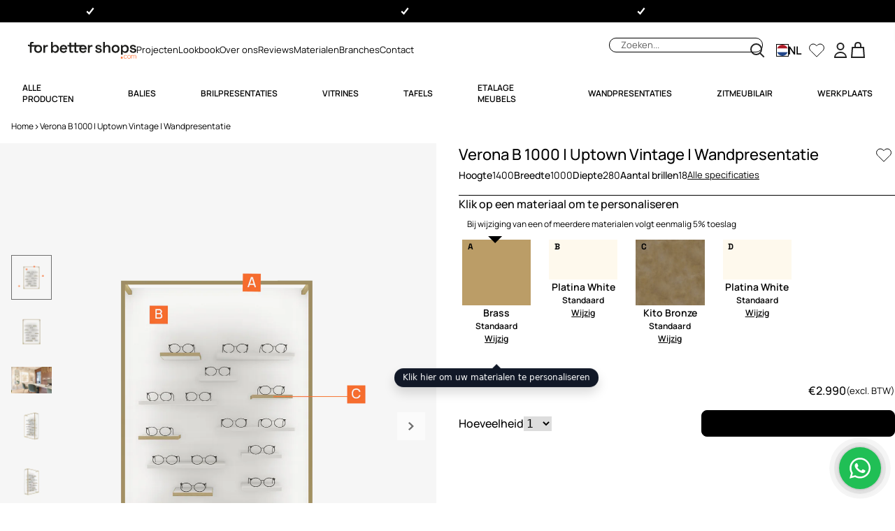

--- FILE ---
content_type: text/javascript
request_url: https://forbettershops.com/cdn/shop/t/61/assets/extenders-product-media-modal.js?v=8680892805818902021756888523
body_size: -509
content:
var d=class extends HTMLElement{constructor(){super(),this.mediaModalElement=this,this.productMediaElement=document.querySelector(".product-media"),document.addEventListener("modal:state",t=>{let e=t.detail;if(e.ariaControls=="product-media-modal"&&e.state=="open"){let i=this.getCurrentSlide();this.setModalSlide(i)}})}getCurrentSlide(){var e;let t=(e=this.productMediaElement.querySelector(".swiper"))==null?void 0:e.swiper;if(t)return t.activeIndex}setModalSlide(t){var i;let e=(i=this.mediaModalElement.querySelector(".swiper"))==null?void 0:i.swiper;e&&e.slideTo(Number(t),0)}};customElements.get("product-media-modal")===void 0&&customElements.define("product-media-modal",d);


--- FILE ---
content_type: text/javascript
request_url: https://forbettershops.com/cdn/shop/t/61/assets/extenders-material-configurator.js?v=84621379025234959601756888524
body_size: 76
content:
var u=class extends HTMLElement{constructor(){var i;super(),this.materialConfiguratorElement=this,this.allLinksToSelectorPages=this.materialConfiguratorElement.querySelectorAll("[data-link-to-selector-page]"),this.currentPage=this.materialConfiguratorElement.getAttribute("data-current-page"),this.startAtPage=this.materialConfiguratorElement.getAttribute("data-start-at-page"),this.totalPages=this.materialConfiguratorElement.getAttribute("data-total-pages"),this.previousButtonElement=this.materialConfiguratorElement.querySelector("[data-previous-page]"),this.nextButtonElement=this.materialConfiguratorElement.querySelector("[data-next-page]"),this.allLinksToSelectorPages.forEach(e=>{let r=e.getAttribute("aria-controls");e.addEventListener("click",()=>this.openAriaControlledElement(e,r))}),this.previousButtonElement.addEventListener("click",e=>{e.preventDefault();let r=this.previousButtonElement.getAttribute("aria-controls"),t=this.allLinksToSelectorPages[Number(this.currentPage)-1];this.openAriaControlledElement(t,r)}),this.nextButtonElement.addEventListener("click",e=>{e.preventDefault();let r=this.nextButtonElement.getAttribute("aria-controls"),t=this.allLinksToSelectorPages[Number(this.currentPage)+1];this.openAriaControlledElement(t,r)}),document.addEventListener("modal:state",e=>{let r=e.detail;if(r.ariaControls=="material-configurator-modal"&&r.state=="open"){let t=r.deeplink.toLowerCase(),a=this.materialConfiguratorElement.querySelector(`[data-link-to-selector-page][aria-controls="${t}"]`);if(a){let o=a.getAttribute("data-page");this.openAriaControlledElement(a,t),this.materialConfiguratorElement.setAttribute("data-current-page",o),this.currentPage=o,this.startAtPage=o}document.querySelector(`#${t}`).scrollIntoView({behavior:"smooth"});let l=document.getElementById(t);if(l){l.querySelectorAll(".field").forEach(n=>{n.style.order=""});let o=l.querySelector("input:checked");if(o){let n=o.closest(".field");n&&(n.style.order="-1")}}}});let s=(i=this.allLinksToSelectorPages[this.startAtPage])==null?void 0:i.getAttribute("aria-controls");this.openAriaControlledElement(this.allLinksToSelectorPages[this.startAtPage],s),this.updateArrows()}closeAllOtherSelectorPages(s){this.allLinksToSelectorPages.forEach(i=>{let e=i.getAttribute("aria-controls");e===s||(document.querySelector(`[aria-labelledby="${e}"]`).setAttribute("aria-expanded","false"),i.setAttribute("aria-expanded","false"))})}openAriaControlledElement(s,i){let e=document.querySelector(`[aria-labelledby="${i}"]`),r=s==null?void 0:s.getAttribute("data-page");this.currentPage=r,e==null||e.setAttribute("aria-expanded","true"),s==null||s.setAttribute("aria-expanded","true"),this.materialConfiguratorElement.setAttribute("data-current-page",r),this.closeAllOtherSelectorPages(i),this.updateArrows()}updateArrows(){var s,i,e,r;if(this.currentPage==0&&this.totalPages==0){(s=this.nextButtonElement)==null||s.setAttribute("disabled","true"),(i=this.previousButtonElement)==null||i.setAttribute("disabled","true");return}if(this.currentPage==0||this.currentPage==this.totalPages)if(this.currentPage==0){this.previousButtonElement.setAttribute("disabled","true"),(e=this.nextButtonElement)==null||e.removeAttribute("disabled");let t=this.allLinksToSelectorPages[Number(this.currentPage)+1];this.nextButtonElement.setAttribute("aria-controls",t==null?void 0:t.getAttribute("aria-controls")),this.previousButtonElement.removeAttribute("aria-controls")}else{(r=this.nextButtonElement)==null||r.setAttribute("disabled","true"),this.previousButtonElement.removeAttribute("disabled");let t=this.allLinksToSelectorPages[Number(this.currentPage)-1];this.previousButtonElement.setAttribute("aria-controls",t==null?void 0:t.getAttribute("aria-controls")),this.nextButtonElement.removeAttribute("aria-controls")}else{this.previousButtonElement.removeAttribute("disabled"),this.nextButtonElement.removeAttribute("disabled");let t=this.allLinksToSelectorPages[Number(this.currentPage)-1];this.previousButtonElement.setAttribute("aria-controls",t==null?void 0:t.getAttribute("aria-controls"));let a=this.allLinksToSelectorPages[Number(this.currentPage)+1];this.nextButtonElement.setAttribute("aria-controls",a==null?void 0:a.getAttribute("aria-controls"))}}};customElements.get("material-configurator")===void 0&&customElements.define("material-configurator",u);


--- FILE ---
content_type: text/javascript
request_url: https://forbettershops.com/cdn/shop/t/61/assets/extenders-swiper-slider.js?v=128283950974060740281756888526
body_size: 26747
content:
function Ie(s){return s!==null&&typeof s=="object"&&"constructor"in s&&s.constructor===Object}function pe(s,e){s===void 0&&(s={}),e===void 0&&(e={}),Object.keys(e).forEach(t=>{typeof s[t]=="undefined"?s[t]=e[t]:Ie(e[t])&&Ie(s[t])&&Object.keys(e[t]).length>0&&pe(s[t],e[t])})}var Ae={body:{},addEventListener(){},removeEventListener(){},activeElement:{blur(){},nodeName:""},querySelector(){return null},querySelectorAll(){return[]},getElementById(){return null},createEvent(){return{initEvent(){}}},createElement(){return{children:[],childNodes:[],style:{},setAttribute(){},getElementsByTagName(){return[]}}},createElementNS(){return{}},importNode(){return null},location:{hash:"",host:"",hostname:"",href:"",origin:"",pathname:"",protocol:"",search:""}};function G(){let s=typeof document!="undefined"?document:{};return pe(s,Ae),s}var _e={document:Ae,navigator:{userAgent:""},location:{hash:"",host:"",hostname:"",href:"",origin:"",pathname:"",protocol:"",search:""},history:{replaceState(){},pushState(){},go(){},back(){}},CustomEvent:function(){return this},addEventListener(){},removeEventListener(){},getComputedStyle(){return{getPropertyValue(){return""}}},Image(){},Date(){},screen:{},setTimeout(){},clearTimeout(){},matchMedia(){return{}},requestAnimationFrame(s){return typeof setTimeout=="undefined"?(s(),null):setTimeout(s,0)},cancelAnimationFrame(s){typeof setTimeout!="undefined"&&clearTimeout(s)}};function D(){let s=typeof window!="undefined"?window:{};return pe(s,_e),s}function ze(s){return s===void 0&&(s=""),s.trim().split(" ").filter(e=>!!e.trim())}function $e(s){let e=s;Object.keys(e).forEach(t=>{try{e[t]=null}catch(i){}try{delete e[t]}catch(i){}})}function W(s,e){return e===void 0&&(e=0),setTimeout(s,e)}function N(){return Date.now()}function je(s){let e=D(),t;return e.getComputedStyle&&(t=e.getComputedStyle(s,null)),!t&&s.currentStyle&&(t=s.currentStyle),t||(t=s.style),t}function me(s,e){e===void 0&&(e="x");let t=D(),i,a,r,o=je(s);return t.WebKitCSSMatrix?(a=o.transform||o.webkitTransform,a.split(",").length>6&&(a=a.split(", ").map(l=>l.replace(",",".")).join(", ")),r=new t.WebKitCSSMatrix(a==="none"?"":a)):(r=o.MozTransform||o.OTransform||o.MsTransform||o.msTransform||o.transform||o.getPropertyValue("transform").replace("translate(","matrix(1, 0, 0, 1,"),i=r.toString().split(",")),e==="x"&&(t.WebKitCSSMatrix?a=r.m41:i.length===16?a=parseFloat(i[12]):a=parseFloat(i[4])),e==="y"&&(t.WebKitCSSMatrix?a=r.m42:i.length===16?a=parseFloat(i[13]):a=parseFloat(i[5])),a||0}function Q(s){return typeof s=="object"&&s!==null&&s.constructor&&Object.prototype.toString.call(s).slice(8,-1)==="Object"}function Ue(s){return typeof window!="undefined"&&typeof window.HTMLElement!="undefined"?s instanceof HTMLElement:s&&(s.nodeType===1||s.nodeType===11)}function V(){let s=Object(arguments.length<=0?void 0:arguments[0]),e=["__proto__","constructor","prototype"];for(let t=1;t<arguments.length;t+=1){let i=t<0||arguments.length<=t?void 0:arguments[t];if(i!=null&&!Ue(i)){let a=Object.keys(Object(i)).filter(r=>e.indexOf(r)<0);for(let r=0,o=a.length;r<o;r+=1){let l=a[r],n=Object.getOwnPropertyDescriptor(i,l);n!==void 0&&n.enumerable&&(Q(s[l])&&Q(i[l])?i[l].__swiper__?s[l]=i[l]:V(s[l],i[l]):!Q(s[l])&&Q(i[l])?(s[l]={},i[l].__swiper__?s[l]=i[l]:V(s[l],i[l])):s[l]=i[l])}}}return s}function J(s,e,t){s.style.setProperty(e,t)}function he(s){let{swiper:e,targetPosition:t,side:i}=s,a=D(),r=-e.translate,o=null,l,n=e.params.speed;e.wrapperEl.style.scrollSnapType="none",a.cancelAnimationFrame(e.cssModeFrameID);let c=t>r?"next":"prev",f=(h,g)=>c==="next"&&h>=g||c==="prev"&&h<=g,u=()=>{l=new Date().getTime(),o===null&&(o=l);let h=Math.max(Math.min((l-o)/n,1),0),g=.5-Math.cos(h*Math.PI)/2,v=r+g*(t-r);if(f(v,t)&&(v=t),e.wrapperEl.scrollTo({[i]:v}),f(v,t)){e.wrapperEl.style.overflow="hidden",e.wrapperEl.style.scrollSnapType="",setTimeout(()=>{e.wrapperEl.style.overflow="",e.wrapperEl.scrollTo({[i]:v})}),a.cancelAnimationFrame(e.cssModeFrameID);return}e.cssModeFrameID=a.requestAnimationFrame(u)};u()}function B(s,e){return e===void 0&&(e=""),[...s.children].filter(t=>t.matches(e))}function te(s){try{console.warn(s);return}catch(e){}}function X(s,e){e===void 0&&(e=[]);let t=document.createElement(s);return t.classList.add(...Array.isArray(e)?e:ze(e)),t}function ae(s){let e=D(),t=G(),i=s.getBoundingClientRect(),a=t.body,r=s.clientTop||a.clientTop||0,o=s.clientLeft||a.clientLeft||0,l=s===e?e.scrollY:s.scrollTop,n=s===e?e.scrollX:s.scrollLeft;return{top:i.top+l-r,left:i.left+n-o}}function De(s,e){let t=[];for(;s.previousElementSibling;){let i=s.previousElementSibling;e?i.matches(e)&&t.push(i):t.push(i),s=i}return t}function Oe(s,e){let t=[];for(;s.nextElementSibling;){let i=s.nextElementSibling;e?i.matches(e)&&t.push(i):t.push(i),s=i}return t}function q(s,e){return D().getComputedStyle(s,null).getPropertyValue(e)}function K(s){let e=s,t;if(e){for(t=0;(e=e.previousSibling)!==null;)e.nodeType===1&&(t+=1);return t}}function _(s,e){let t=[],i=s.parentElement;for(;i;)e?i.matches(e)&&t.push(i):t.push(i),i=i.parentElement;return t}function se(s,e,t){let i=D();return t?s[e==="width"?"offsetWidth":"offsetHeight"]+parseFloat(i.getComputedStyle(s,null).getPropertyValue(e==="width"?"margin-right":"margin-top"))+parseFloat(i.getComputedStyle(s,null).getPropertyValue(e==="width"?"margin-left":"margin-bottom")):s.offsetWidth}function O(s){return(Array.isArray(s)?s:[s]).filter(e=>!!e)}function ne(s){let{swiper:e,extendParams:t,on:i,emit:a}=s,r=G(),o=D();e.keyboard={enabled:!1},t({keyboard:{enabled:!1,onlyInViewport:!0,pageUpDown:!0}});function l(f){if(!e.enabled)return;let{rtlTranslate:u}=e,h=f;h.originalEvent&&(h=h.originalEvent);let g=h.keyCode||h.charCode,v=e.params.keyboard.pageUpDown,w=v&&g===33,y=v&&g===34,d=g===37,m=g===39,p=g===38,b=g===40;if(!e.allowSlideNext&&(e.isHorizontal()&&m||e.isVertical()&&b||y)||!e.allowSlidePrev&&(e.isHorizontal()&&d||e.isVertical()&&p||w))return!1;if(!(h.shiftKey||h.altKey||h.ctrlKey||h.metaKey)&&!(r.activeElement&&r.activeElement.nodeName&&(r.activeElement.nodeName.toLowerCase()==="input"||r.activeElement.nodeName.toLowerCase()==="textarea"))){if(e.params.keyboard.onlyInViewport&&(w||y||d||m||p||b)){let E=!1;if(_(e.el,`.${e.params.slideClass}, swiper-slide`).length>0&&_(e.el,`.${e.params.slideActiveClass}`).length===0)return;let I=e.el,L=I.clientWidth,C=I.clientHeight,A=o.innerWidth,S=o.innerHeight,M=ae(I);u&&(M.left-=I.scrollLeft);let T=[[M.left,M.top],[M.left+L,M.top],[M.left,M.top+C],[M.left+L,M.top+C]];for(let x=0;x<T.length;x+=1){let P=T[x];if(P[0]>=0&&P[0]<=A&&P[1]>=0&&P[1]<=S){if(P[0]===0&&P[1]===0)continue;E=!0}}if(!E)return}e.isHorizontal()?((w||y||d||m)&&(h.preventDefault?h.preventDefault():h.returnValue=!1),((y||m)&&!u||(w||d)&&u)&&e.slideNext(),((w||d)&&!u||(y||m)&&u)&&e.slidePrev()):((w||y||p||b)&&(h.preventDefault?h.preventDefault():h.returnValue=!1),(y||b)&&e.slideNext(),(w||p)&&e.slidePrev()),a("keyPress",g)}}function n(){e.keyboard.enabled||(r.addEventListener("keydown",l),e.keyboard.enabled=!0)}function c(){e.keyboard.enabled&&(r.removeEventListener("keydown",l),e.keyboard.enabled=!1)}i("init",()=>{e.params.keyboard.enabled&&n()}),i("destroy",()=>{e.keyboard.enabled&&c()}),Object.assign(e.keyboard,{enable:n,disable:c})}function ge(s){let{swiper:e,extendParams:t,on:i,emit:a}=s,r=D();t({mousewheel:{enabled:!1,releaseOnEdges:!1,invert:!1,forceToAxis:!1,sensitivity:1,eventsTarget:"container",thresholdDelta:null,thresholdTime:null,noMousewheelClass:"swiper-no-mousewheel"}}),e.mousewheel={enabled:!1};let o,l=N(),n,c=[];function f(p){let L=0,C=0,A=0,S=0;return"detail"in p&&(C=p.detail),"wheelDelta"in p&&(C=-p.wheelDelta/120),"wheelDeltaY"in p&&(C=-p.wheelDeltaY/120),"wheelDeltaX"in p&&(L=-p.wheelDeltaX/120),"axis"in p&&p.axis===p.HORIZONTAL_AXIS&&(L=C,C=0),A=L*10,S=C*10,"deltaY"in p&&(S=p.deltaY),"deltaX"in p&&(A=p.deltaX),p.shiftKey&&!A&&(A=S,S=0),(A||S)&&p.deltaMode&&(p.deltaMode===1?(A*=40,S*=40):(A*=800,S*=800)),A&&!L&&(L=A<1?-1:1),S&&!C&&(C=S<1?-1:1),{spinX:L,spinY:C,pixelX:A,pixelY:S}}function u(){e.enabled&&(e.mouseEntered=!0)}function h(){e.enabled&&(e.mouseEntered=!1)}function g(p){return e.params.mousewheel.thresholdDelta&&p.delta<e.params.mousewheel.thresholdDelta||e.params.mousewheel.thresholdTime&&N()-l<e.params.mousewheel.thresholdTime?!1:p.delta>=6&&N()-l<60?!0:(p.direction<0?(!e.isEnd||e.params.loop)&&!e.animating&&(e.slideNext(),a("scroll",p.raw)):(!e.isBeginning||e.params.loop)&&!e.animating&&(e.slidePrev(),a("scroll",p.raw)),l=new r.Date().getTime(),!1)}function v(p){let b=e.params.mousewheel;if(p.direction<0){if(e.isEnd&&!e.params.loop&&b.releaseOnEdges)return!0}else if(e.isBeginning&&!e.params.loop&&b.releaseOnEdges)return!0;return!1}function w(p){let b=p,E=!0;if(!e.enabled||p.target.closest(`.${e.params.mousewheel.noMousewheelClass}`))return;let I=e.params.mousewheel;e.params.cssMode&&b.preventDefault();let L=e.el;e.params.mousewheel.eventsTarget!=="container"&&(L=document.querySelector(e.params.mousewheel.eventsTarget));let C=L&&L.contains(b.target);if(!e.mouseEntered&&!C&&!I.releaseOnEdges)return!0;b.originalEvent&&(b=b.originalEvent);let A=0,S=e.rtlTranslate?-1:1,M=f(b);if(I.forceToAxis)if(e.isHorizontal())if(Math.abs(M.pixelX)>Math.abs(M.pixelY))A=-M.pixelX*S;else return!0;else if(Math.abs(M.pixelY)>Math.abs(M.pixelX))A=-M.pixelY;else return!0;else A=Math.abs(M.pixelX)>Math.abs(M.pixelY)?-M.pixelX*S:-M.pixelY;if(A===0)return!0;I.invert&&(A=-A);let T=e.getTranslate()+A*I.sensitivity;if(T>=e.minTranslate()&&(T=e.minTranslate()),T<=e.maxTranslate()&&(T=e.maxTranslate()),E=e.params.loop?!0:!(T===e.minTranslate()||T===e.maxTranslate()),E&&e.params.nested&&b.stopPropagation(),!e.params.freeMode||!e.params.freeMode.enabled){let x={time:N(),delta:Math.abs(A),direction:Math.sign(A),raw:p};c.length>=2&&c.shift();let P=c.length?c[c.length-1]:void 0;if(c.push(x),P?(x.direction!==P.direction||x.delta>P.delta||x.time>P.time+150)&&g(x):g(x),v(x))return!0}else{let x={time:N(),delta:Math.abs(A),direction:Math.sign(A)},P=n&&x.time<n.time+500&&x.delta<=n.delta&&x.direction===n.direction;if(!P){n=void 0;let z=e.getTranslate()+A*I.sensitivity,R=e.isBeginning,U=e.isEnd;if(z>=e.minTranslate()&&(z=e.minTranslate()),z<=e.maxTranslate()&&(z=e.maxTranslate()),e.setTransition(0),e.setTranslate(z),e.updateProgress(),e.updateActiveIndex(),e.updateSlidesClasses(),(!R&&e.isBeginning||!U&&e.isEnd)&&e.updateSlidesClasses(),e.params.loop&&e.loopFix({direction:x.direction<0?"next":"prev",byMousewheel:!0}),e.params.freeMode.sticky){clearTimeout(o),o=void 0,c.length>=15&&c.shift();let $=c.length?c[c.length-1]:void 0,H=c[0];if(c.push(x),$&&(x.delta>$.delta||x.direction!==$.direction))c.splice(0);else if(c.length>=15&&x.time-H.time<500&&H.delta-x.delta>=1&&x.delta<=6){let k=A>0?.8:.2;n=x,c.splice(0),o=W(()=>{e.slideToClosest(e.params.speed,!0,void 0,k)},0)}o||(o=W(()=>{n=x,c.splice(0),e.slideToClosest(e.params.speed,!0,void 0,.5)},500))}if(P||a("scroll",b),e.params.autoplay&&e.params.autoplayDisableOnInteraction&&e.autoplay.stop(),I.releaseOnEdges&&(z===e.minTranslate()||z===e.maxTranslate()))return!0}}return b.preventDefault?b.preventDefault():b.returnValue=!1,!1}function y(p){let b=e.el;e.params.mousewheel.eventsTarget!=="container"&&(b=document.querySelector(e.params.mousewheel.eventsTarget)),b[p]("mouseenter",u),b[p]("mouseleave",h),b[p]("wheel",w)}function d(){return e.params.cssMode?(e.wrapperEl.removeEventListener("wheel",w),!0):e.mousewheel.enabled?!1:(y("addEventListener"),e.mousewheel.enabled=!0,!0)}function m(){return e.params.cssMode?(e.wrapperEl.addEventListener(event,w),!0):e.mousewheel.enabled?(y("removeEventListener"),e.mousewheel.enabled=!1,!0):!1}i("init",()=>{!e.params.mousewheel.enabled&&e.params.cssMode&&m(),e.params.mousewheel.enabled&&d()}),i("destroy",()=>{e.params.cssMode&&d(),e.mousewheel.enabled&&m()}),Object.assign(e.mousewheel,{enable:d,disable:m})}function ie(s,e,t,i){return s.params.createElements&&Object.keys(i).forEach(a=>{if(!t[a]&&t.auto===!0){let r=B(s.el,`.${i[a]}`)[0];r||(r=X("div",i[a]),r.className=i[a],s.el.append(r)),t[a]=r,e[a]=r}}),t}function le(s){let{swiper:e,extendParams:t,on:i,emit:a}=s;t({navigation:{nextEl:null,prevEl:null,hideOnClick:!1,disabledClass:"swiper-button-disabled",hiddenClass:"swiper-button-hidden",lockClass:"swiper-button-lock",navigationDisabledClass:"swiper-navigation-disabled"}}),e.navigation={nextEl:null,prevEl:null};function r(v){let w;return v&&typeof v=="string"&&e.isElement&&(w=e.el.querySelector(v),w)?w:(v&&(typeof v=="string"&&(w=[...document.querySelectorAll(v)]),e.params.uniqueNavElements&&typeof v=="string"&&w&&w.length>1&&e.el.querySelectorAll(v).length===1?w=e.el.querySelector(v):w&&w.length===1&&(w=w[0])),v&&!w?v:w)}function o(v,w){let y=e.params.navigation;v=O(v),v.forEach(d=>{d&&(d.classList[w?"add":"remove"](...y.disabledClass.split(" ")),d.tagName==="BUTTON"&&(d.disabled=w),e.params.watchOverflow&&e.enabled&&d.classList[e.isLocked?"add":"remove"](y.lockClass))})}function l(){let{nextEl:v,prevEl:w}=e.navigation;if(e.params.loop){o(w,!1),o(v,!1);return}o(w,e.isBeginning&&!e.params.rewind),o(v,e.isEnd&&!e.params.rewind)}function n(v){v.preventDefault(),!(e.isBeginning&&!e.params.loop&&!e.params.rewind)&&(e.slidePrev(),a("navigationPrev"))}function c(v){v.preventDefault(),!(e.isEnd&&!e.params.loop&&!e.params.rewind)&&(e.slideNext(),a("navigationNext"))}function f(){let v=e.params.navigation;if(e.params.navigation=ie(e,e.originalParams.navigation,e.params.navigation,{nextEl:"swiper-button-next",prevEl:"swiper-button-prev"}),!(v.nextEl||v.prevEl))return;let w=r(v.nextEl),y=r(v.prevEl);Object.assign(e.navigation,{nextEl:w,prevEl:y}),w=O(w),y=O(y);let d=(m,p)=>{m&&m.addEventListener("click",p==="next"?c:n),!e.enabled&&m&&m.classList.add(...v.lockClass.split(" "))};w.forEach(m=>d(m,"next")),y.forEach(m=>d(m,"prev"))}function u(){let{nextEl:v,prevEl:w}=e.navigation;v=O(v),w=O(w);let y=(d,m)=>{d.removeEventListener("click",m==="next"?c:n),d.classList.remove(...e.params.navigation.disabledClass.split(" "))};v.forEach(d=>y(d,"next")),w.forEach(d=>y(d,"prev"))}i("init",()=>{e.params.navigation.enabled===!1?g():(f(),l())}),i("toEdge fromEdge lock unlock",()=>{l()}),i("destroy",()=>{u()}),i("enable disable",()=>{let{nextEl:v,prevEl:w}=e.navigation;if(v=O(v),w=O(w),e.enabled){l();return}[...v,...w].filter(y=>!!y).forEach(y=>y.classList.add(e.params.navigation.lockClass))}),i("click",(v,w)=>{let{nextEl:y,prevEl:d}=e.navigation;y=O(y),d=O(d);let m=w.target,p=d.includes(m)||y.includes(m);if(e.isElement&&!p){let b=w.path||w.composedPath&&w.composedPath();b&&(p=b.find(E=>y.includes(E)||d.includes(E)))}if(e.params.navigation.hideOnClick&&!p){if(e.pagination&&e.params.pagination&&e.params.pagination.clickable&&(e.pagination.el===m||e.pagination.el.contains(m)))return;let b;y.length?b=y[0].classList.contains(e.params.navigation.hiddenClass):d.length&&(b=d[0].classList.contains(e.params.navigation.hiddenClass)),a(b===!0?"navigationShow":"navigationHide"),[...y,...d].filter(E=>!!E).forEach(E=>E.classList.toggle(e.params.navigation.hiddenClass))}});let h=()=>{e.el.classList.remove(...e.params.navigation.navigationDisabledClass.split(" ")),f(),l()},g=()=>{e.el.classList.add(...e.params.navigation.navigationDisabledClass.split(" ")),u()};Object.assign(e.navigation,{enable:h,disable:g,update:l,init:f,destroy:u})}function j(s){return s===void 0&&(s=""),`.${s.trim().replace(/([\.:!+\/])/g,"\\$1").replace(/ /g,".")}`}function oe(s){let{swiper:e,extendParams:t,on:i,emit:a}=s,r="swiper-pagination";t({pagination:{el:null,bulletElement:"span",clickable:!1,hideOnClick:!1,renderBullet:null,renderProgressbar:null,renderFraction:null,renderCustom:null,progressbarOpposite:!1,type:"bullets",dynamicBullets:!1,dynamicMainBullets:1,formatFractionCurrent:d=>d,formatFractionTotal:d=>d,bulletClass:`${r}-bullet`,bulletActiveClass:`${r}-bullet-active`,modifierClass:`${r}-`,currentClass:`${r}-current`,totalClass:`${r}-total`,hiddenClass:`${r}-hidden`,progressbarFillClass:`${r}-progressbar-fill`,progressbarOppositeClass:`${r}-progressbar-opposite`,clickableClass:`${r}-clickable`,lockClass:`${r}-lock`,horizontalClass:`${r}-horizontal`,verticalClass:`${r}-vertical`,paginationDisabledClass:`${r}-disabled`}}),e.pagination={el:null,bullets:[]};let o,l=0;function n(){return!e.params.pagination.el||!e.pagination.el||Array.isArray(e.pagination.el)&&e.pagination.el.length===0}function c(d,m){let{bulletActiveClass:p}=e.params.pagination;d&&(d=d[`${m==="prev"?"previous":"next"}ElementSibling`],d&&(d.classList.add(`${p}-${m}`),d=d[`${m==="prev"?"previous":"next"}ElementSibling`],d&&d.classList.add(`${p}-${m}-${m}`)))}function f(d){let m=d.target.closest(j(e.params.pagination.bulletClass));if(!m)return;d.preventDefault();let p=K(m)*e.params.slidesPerGroup;if(e.params.loop){if(e.realIndex===p)return;e.slideToLoop(p)}else e.slideTo(p)}function u(){let d=e.rtl,m=e.params.pagination;if(n())return;let p=e.pagination.el;p=O(p);let b,E,I=e.virtual&&e.params.virtual.enabled?e.virtual.slides.length:e.slides.length,L=e.params.loop?Math.ceil(I/e.params.slidesPerGroup):e.snapGrid.length;if(e.params.loop?(E=e.previousRealIndex||0,b=e.params.slidesPerGroup>1?Math.floor(e.realIndex/e.params.slidesPerGroup):e.realIndex):typeof e.snapIndex!="undefined"?(b=e.snapIndex,E=e.previousSnapIndex):(E=e.previousIndex||0,b=e.activeIndex||0),m.type==="bullets"&&e.pagination.bullets&&e.pagination.bullets.length>0){let C=e.pagination.bullets,A,S,M;if(m.dynamicBullets&&(o=se(C[0],e.isHorizontal()?"width":"height",!0),p.forEach(T=>{T.style[e.isHorizontal()?"width":"height"]=`${o*(m.dynamicMainBullets+4)}px`}),m.dynamicMainBullets>1&&E!==void 0&&(l+=b-(E||0),l>m.dynamicMainBullets-1?l=m.dynamicMainBullets-1:l<0&&(l=0)),A=Math.max(b-l,0),S=A+(Math.min(C.length,m.dynamicMainBullets)-1),M=(S+A)/2),C.forEach(T=>{let x=[...["","-next","-next-next","-prev","-prev-prev","-main"].map(P=>`${m.bulletActiveClass}${P}`)].map(P=>typeof P=="string"&&P.includes(" ")?P.split(" "):P).flat();T.classList.remove(...x)}),p.length>1)C.forEach(T=>{let x=K(T);x===b?T.classList.add(...m.bulletActiveClass.split(" ")):e.isElement&&T.setAttribute("part","bullet"),m.dynamicBullets&&(x>=A&&x<=S&&T.classList.add(...`${m.bulletActiveClass}-main`.split(" ")),x===A&&c(T,"prev"),x===S&&c(T,"next"))});else{let T=C[b];if(T&&T.classList.add(...m.bulletActiveClass.split(" ")),e.isElement&&C.forEach((x,P)=>{x.setAttribute("part",P===b?"bullet-active":"bullet")}),m.dynamicBullets){let x=C[A],P=C[S];for(let z=A;z<=S;z+=1)C[z]&&C[z].classList.add(...`${m.bulletActiveClass}-main`.split(" "));c(x,"prev"),c(P,"next")}}if(m.dynamicBullets){let T=Math.min(C.length,m.dynamicMainBullets+4),x=(o*T-o)/2-M*o,P=d?"right":"left";C.forEach(z=>{z.style[e.isHorizontal()?P:"top"]=`${x}px`})}}p.forEach((C,A)=>{if(m.type==="fraction"&&(C.querySelectorAll(j(m.currentClass)).forEach(S=>{S.textContent=m.formatFractionCurrent(b+1)}),C.querySelectorAll(j(m.totalClass)).forEach(S=>{S.textContent=m.formatFractionTotal(L)})),m.type==="progressbar"){let S;m.progressbarOpposite?S=e.isHorizontal()?"vertical":"horizontal":S=e.isHorizontal()?"horizontal":"vertical";let M=(b+1)/L,T=1,x=1;S==="horizontal"?T=M:x=M,C.querySelectorAll(j(m.progressbarFillClass)).forEach(P=>{P.style.transform=`translate3d(0,0,0) scaleX(${T}) scaleY(${x})`,P.style.transitionDuration=`${e.params.speed}ms`})}m.type==="custom"&&m.renderCustom?(C.innerHTML=m.renderCustom(e,b+1,L),A===0&&a("paginationRender",C)):(A===0&&a("paginationRender",C),a("paginationUpdate",C)),e.params.watchOverflow&&e.enabled&&C.classList[e.isLocked?"add":"remove"](m.lockClass)})}function h(){let d=e.params.pagination;if(n())return;let m=e.virtual&&e.params.virtual.enabled?e.virtual.slides.length:e.grid&&e.params.grid.rows>1?e.slides.length/Math.ceil(e.params.grid.rows):e.slides.length,p=e.pagination.el;p=O(p);let b="";if(d.type==="bullets"){let E=e.params.loop?Math.ceil(m/e.params.slidesPerGroup):e.snapGrid.length;e.params.freeMode&&e.params.freeMode.enabled&&E>m&&(E=m);for(let I=0;I<E;I+=1)d.renderBullet?b+=d.renderBullet.call(e,I,d.bulletClass):b+=`<${d.bulletElement} ${e.isElement?'part="bullet"':""} class="${d.bulletClass}"></${d.bulletElement}>`}d.type==="fraction"&&(d.renderFraction?b=d.renderFraction.call(e,d.currentClass,d.totalClass):b=`<span class="${d.currentClass}"></span> / <span class="${d.totalClass}"></span>`),d.type==="progressbar"&&(d.renderProgressbar?b=d.renderProgressbar.call(e,d.progressbarFillClass):b=`<span class="${d.progressbarFillClass}"></span>`),e.pagination.bullets=[],p.forEach(E=>{d.type!=="custom"&&(E.innerHTML=b||""),d.type==="bullets"&&e.pagination.bullets.push(...E.querySelectorAll(j(d.bulletClass)))}),d.type!=="custom"&&a("paginationRender",p[0])}function g(){e.params.pagination=ie(e,e.originalParams.pagination,e.params.pagination,{el:"swiper-pagination"});let d=e.params.pagination;if(!d.el)return;let m;typeof d.el=="string"&&e.isElement&&(m=e.el.querySelector(d.el)),!m&&typeof d.el=="string"&&(m=[...document.querySelectorAll(d.el)]),m||(m=d.el),!(!m||m.length===0)&&(e.params.uniqueNavElements&&typeof d.el=="string"&&Array.isArray(m)&&m.length>1&&(m=[...e.el.querySelectorAll(d.el)],m.length>1&&(m=m.filter(p=>_(p,".swiper")[0]===e.el)[0])),Array.isArray(m)&&m.length===1&&(m=m[0]),Object.assign(e.pagination,{el:m}),m=O(m),m.forEach(p=>{d.type==="bullets"&&d.clickable&&p.classList.add(...(d.clickableClass||"").split(" ")),p.classList.add(d.modifierClass+d.type),p.classList.add(e.isHorizontal()?d.horizontalClass:d.verticalClass),d.type==="bullets"&&d.dynamicBullets&&(p.classList.add(`${d.modifierClass}${d.type}-dynamic`),l=0,d.dynamicMainBullets<1&&(d.dynamicMainBullets=1)),d.type==="progressbar"&&d.progressbarOpposite&&p.classList.add(d.progressbarOppositeClass),d.clickable&&p.addEventListener("click",f),e.enabled||p.classList.add(d.lockClass)}))}function v(){let d=e.params.pagination;if(n())return;let m=e.pagination.el;m&&(m=O(m),m.forEach(p=>{p.classList.remove(d.hiddenClass),p.classList.remove(d.modifierClass+d.type),p.classList.remove(e.isHorizontal()?d.horizontalClass:d.verticalClass),d.clickable&&(p.classList.remove(...(d.clickableClass||"").split(" ")),p.removeEventListener("click",f))})),e.pagination.bullets&&e.pagination.bullets.forEach(p=>p.classList.remove(...d.bulletActiveClass.split(" ")))}i("changeDirection",()=>{if(!e.pagination||!e.pagination.el)return;let d=e.params.pagination,{el:m}=e.pagination;m=O(m),m.forEach(p=>{p.classList.remove(d.horizontalClass,d.verticalClass),p.classList.add(e.isHorizontal()?d.horizontalClass:d.verticalClass)})}),i("init",()=>{e.params.pagination.enabled===!1?y():(g(),h(),u())}),i("activeIndexChange",()=>{typeof e.snapIndex=="undefined"&&u()}),i("snapIndexChange",()=>{u()}),i("snapGridLengthChange",()=>{h(),u()}),i("destroy",()=>{v()}),i("enable disable",()=>{let{el:d}=e.pagination;d&&(d=O(d),d.forEach(m=>m.classList[e.enabled?"remove":"add"](e.params.pagination.lockClass)))}),i("lock unlock",()=>{u()}),i("click",(d,m)=>{let p=m.target,b=O(e.pagination.el);if(e.params.pagination.el&&e.params.pagination.hideOnClick&&b&&b.length>0&&!p.classList.contains(e.params.pagination.bulletClass)){if(e.navigation&&(e.navigation.nextEl&&p===e.navigation.nextEl||e.navigation.prevEl&&p===e.navigation.prevEl))return;let E=b[0].classList.contains(e.params.pagination.hiddenClass);a(E===!0?"paginationShow":"paginationHide"),b.forEach(I=>I.classList.toggle(e.params.pagination.hiddenClass))}});let w=()=>{e.el.classList.remove(e.params.pagination.paginationDisabledClass);let{el:d}=e.pagination;d&&(d=O(d),d.forEach(m=>m.classList.remove(e.params.pagination.paginationDisabledClass))),g(),h(),u()},y=()=>{e.el.classList.add(e.params.pagination.paginationDisabledClass);let{el:d}=e.pagination;d&&(d=O(d),d.forEach(m=>m.classList.add(e.params.pagination.paginationDisabledClass))),v()};Object.assign(e.pagination,{enable:w,disable:y,render:h,update:u,init:g,destroy:v})}function de(s){let{swiper:e,extendParams:t,on:i,emit:a,params:r}=s;e.autoplay={running:!1,paused:!1,timeLeft:0},t({autoplay:{enabled:!1,delay:3e3,waitForTransition:!0,disableOnInteraction:!1,stopOnLastSlide:!1,reverseDirection:!1,pauseOnMouseEnter:!1}});let o,l,n=r&&r.autoplay?r.autoplay.delay:3e3,c=r&&r.autoplay?r.autoplay.delay:3e3,f,u=new Date().getTime(),h,g,v,w,y,d,m;function p($){!e||e.destroyed||!e.wrapperEl||$.target===e.wrapperEl&&(e.wrapperEl.removeEventListener("transitionend",p),!(m||$.detail&&$.detail.bySwiperTouchMove)&&S())}let b=()=>{if(e.destroyed||!e.autoplay.running)return;e.autoplay.paused?h=!0:h&&(c=f,h=!1);let $=e.autoplay.paused?f:u+c-new Date().getTime();e.autoplay.timeLeft=$,a("autoplayTimeLeft",$,$/n),l=requestAnimationFrame(()=>{b()})},E=()=>{let $;return e.virtual&&e.params.virtual.enabled?$=e.slides.filter(k=>k.classList.contains("swiper-slide-active"))[0]:$=e.slides[e.activeIndex],$?parseInt($.getAttribute("data-swiper-autoplay"),10):void 0},I=$=>{if(e.destroyed||!e.autoplay.running)return;cancelAnimationFrame(l),b();let H=typeof $=="undefined"?e.params.autoplay.delay:$;n=e.params.autoplay.delay,c=e.params.autoplay.delay;let k=E();!Number.isNaN(k)&&k>0&&typeof $=="undefined"&&(H=k,n=k,c=k),f=H;let Y=e.params.speed,Z=()=>{!e||e.destroyed||(e.params.autoplay.reverseDirection?!e.isBeginning||e.params.loop||e.params.rewind?(e.slidePrev(Y,!0,!0),a("autoplay")):e.params.autoplay.stopOnLastSlide||(e.slideTo(e.slides.length-1,Y,!0,!0),a("autoplay")):!e.isEnd||e.params.loop||e.params.rewind?(e.slideNext(Y,!0,!0),a("autoplay")):e.params.autoplay.stopOnLastSlide||(e.slideTo(0,Y,!0,!0),a("autoplay")),e.params.cssMode&&(u=new Date().getTime(),requestAnimationFrame(()=>{I()})))};return H>0?(clearTimeout(o),o=setTimeout(()=>{Z()},H)):requestAnimationFrame(()=>{Z()}),H},L=()=>{u=new Date().getTime(),e.autoplay.running=!0,I(),a("autoplayStart")},C=()=>{e.autoplay.running=!1,clearTimeout(o),cancelAnimationFrame(l),a("autoplayStop")},A=($,H)=>{if(e.destroyed||!e.autoplay.running)return;clearTimeout(o),$||(d=!0);let k=()=>{a("autoplayPause"),e.params.autoplay.waitForTransition?e.wrapperEl.addEventListener("transitionend",p):S()};if(e.autoplay.paused=!0,H){y&&(f=e.params.autoplay.delay),y=!1,k();return}f=(f||e.params.autoplay.delay)-(new Date().getTime()-u),!(e.isEnd&&f<0&&!e.params.loop)&&(f<0&&(f=0),k())},S=()=>{e.isEnd&&f<0&&!e.params.loop||e.destroyed||!e.autoplay.running||(u=new Date().getTime(),d?(d=!1,I(f)):I(),e.autoplay.paused=!1,a("autoplayResume"))},M=()=>{if(e.destroyed||!e.autoplay.running)return;let $=G();$.visibilityState==="hidden"&&(d=!0,A(!0)),$.visibilityState==="visible"&&S()},T=$=>{$.pointerType==="mouse"&&(d=!0,m=!0,!(e.animating||e.autoplay.paused)&&A(!0))},x=$=>{$.pointerType==="mouse"&&(m=!1,e.autoplay.paused&&S())},P=()=>{e.params.autoplay.pauseOnMouseEnter&&(e.el.addEventListener("pointerenter",T),e.el.addEventListener("pointerleave",x))},z=()=>{e.el&&typeof e.el!="string"&&(e.el.removeEventListener("pointerenter",T),e.el.removeEventListener("pointerleave",x))},R=()=>{G().addEventListener("visibilitychange",M)},U=()=>{G().removeEventListener("visibilitychange",M)};i("init",()=>{e.params.autoplay.enabled&&(P(),R(),L())}),i("destroy",()=>{z(),U(),e.autoplay.running&&C()}),i("_freeModeStaticRelease",()=>{(v||d)&&S()}),i("_freeModeNoMomentumRelease",()=>{e.params.autoplay.disableOnInteraction?C():A(!0,!0)}),i("beforeTransitionStart",($,H,k)=>{e.destroyed||!e.autoplay.running||(k||!e.params.autoplay.disableOnInteraction?A(!0,!0):C())}),i("sliderFirstMove",()=>{if(!(e.destroyed||!e.autoplay.running)){if(e.params.autoplay.disableOnInteraction){C();return}g=!0,v=!1,d=!1,w=setTimeout(()=>{d=!0,v=!0,A(!0)},200)}}),i("touchEnd",()=>{if(!(e.destroyed||!e.autoplay.running||!g)){if(clearTimeout(w),clearTimeout(o),e.params.autoplay.disableOnInteraction){v=!1,g=!1;return}v&&e.params.cssMode&&S(),v=!1,g=!1}}),i("slideChange",()=>{e.destroyed||!e.autoplay.running||(y=!0)}),Object.assign(e.autoplay,{start:L,stop:C,pause:A,resume:S})}function ce(s){let{swiper:e,extendParams:t,on:i}=s;t({thumbs:{swiper:null,multipleActiveThumbs:!0,autoScrollOffset:0,slideThumbActiveClass:"swiper-slide-thumb-active",thumbsContainerClass:"swiper-thumbs"}});let a=!1,r=!1;e.thumbs={swiper:null};function o(){let c=e.thumbs.swiper;if(!c||c.destroyed)return;let f=c.clickedIndex,u=c.clickedSlide;if(u&&u.classList.contains(e.params.thumbs.slideThumbActiveClass)||typeof f=="undefined"||f===null)return;let h;c.params.loop?h=parseInt(c.clickedSlide.getAttribute("data-swiper-slide-index"),10):h=f,e.params.loop?e.slideToLoop(h):e.slideTo(h)}function l(){let{thumbs:c}=e.params;if(a)return!1;a=!0;let f=e.constructor;if(c.swiper instanceof f)e.thumbs.swiper=c.swiper,Object.assign(e.thumbs.swiper.originalParams,{watchSlidesProgress:!0,slideToClickedSlide:!1}),Object.assign(e.thumbs.swiper.params,{watchSlidesProgress:!0,slideToClickedSlide:!1}),e.thumbs.swiper.update();else if(Q(c.swiper)){let u=Object.assign({},c.swiper);Object.assign(u,{watchSlidesProgress:!0,slideToClickedSlide:!1}),e.thumbs.swiper=new f(u),r=!0}return e.thumbs.swiper.el.classList.add(e.params.thumbs.thumbsContainerClass),e.thumbs.swiper.on("tap",o),!0}function n(c){let f=e.thumbs.swiper;if(!f||f.destroyed)return;let u=f.params.slidesPerView==="auto"?f.slidesPerViewDynamic():f.params.slidesPerView,h=1,g=e.params.thumbs.slideThumbActiveClass;if(e.params.slidesPerView>1&&!e.params.centeredSlides&&(h=e.params.slidesPerView),e.params.thumbs.multipleActiveThumbs||(h=1),h=Math.floor(h),f.slides.forEach(y=>y.classList.remove(g)),f.params.loop||f.params.virtual&&f.params.virtual.enabled)for(let y=0;y<h;y+=1)B(f.slidesEl,`[data-swiper-slide-index="${e.realIndex+y}"]`).forEach(d=>{d.classList.add(g)});else for(let y=0;y<h;y+=1)f.slides[e.realIndex+y]&&f.slides[e.realIndex+y].classList.add(g);let v=e.params.thumbs.autoScrollOffset,w=v&&!f.params.loop;if(e.realIndex!==f.realIndex||w){let y=f.activeIndex,d,m;if(f.params.loop){let p=f.slides.filter(b=>b.getAttribute("data-swiper-slide-index")===`${e.realIndex}`)[0];d=f.slides.indexOf(p),m=e.activeIndex>e.previousIndex?"next":"prev"}else d=e.realIndex,m=d>e.previousIndex?"next":"prev";w&&(d+=m==="next"?v:-1*v),f.visibleSlidesIndexes&&f.visibleSlidesIndexes.indexOf(d)<0&&(f.params.centeredSlides?d>y?d=d-Math.floor(u/2)+1:d=d+Math.floor(u/2)-1:d>y&&f.params.slidesPerGroup,f.slideTo(d,c?0:void 0))}}i("beforeInit",()=>{let{thumbs:c}=e.params;if(!(!c||!c.swiper))if(typeof c.swiper=="string"||c.swiper instanceof HTMLElement){let f=G(),u=()=>{let g=typeof c.swiper=="string"?f.querySelector(c.swiper):c.swiper;if(g&&g.swiper)c.swiper=g.swiper,l(),n(!0);else if(g){let v=w=>{c.swiper=w.detail[0],g.removeEventListener("init",v),l(),n(!0),c.swiper.update(),e.update()};g.addEventListener("init",v)}return g},h=()=>{if(e.destroyed)return;u()||requestAnimationFrame(h)};requestAnimationFrame(h)}else l(),n(!0)}),i("slideChange update resize observerUpdate",()=>{n()}),i("setTransition",(c,f)=>{let u=e.thumbs.swiper;!u||u.destroyed||u.setTransition(f)}),i("beforeDestroy",()=>{let c=e.thumbs.swiper;!c||c.destroyed||r&&c.destroy()}),Object.assign(e.thumbs,{init:l,update:n})}var ye;function Ke(){let s=D(),e=G();return{smoothScroll:e.documentElement&&e.documentElement.style&&"scrollBehavior"in e.documentElement.style,touch:!!("ontouchstart"in s||s.DocumentTouch&&e instanceof s.DocumentTouch)}}function Ne(){return ye||(ye=Ke()),ye}var Se;function Ze(s){let{userAgent:e}=s===void 0?{}:s,t=Ne(),i=D(),a=i.navigator.platform,r=e||i.navigator.userAgent,o={ios:!1,android:!1},l=i.screen.width,n=i.screen.height,c=r.match(/(Android);?[\s\/]+([\d.]+)?/),f=r.match(/(iPad).*OS\s([\d_]+)/),u=r.match(/(iPod)(.*OS\s([\d_]+))?/),h=!f&&r.match(/(iPhone\sOS|iOS)\s([\d_]+)/),g=a==="Win32",v=a==="MacIntel",w=["1024x1366","1366x1024","834x1194","1194x834","834x1112","1112x834","768x1024","1024x768","820x1180","1180x820","810x1080","1080x810"];return!f&&v&&t.touch&&w.indexOf(`${l}x${n}`)>=0&&(f=r.match(/(Version)\/([\d.]+)/),f||(f=[0,1,"13_0_0"]),v=!1),c&&!g&&(o.os="android",o.android=!0),(f||h||u)&&(o.os="ios",o.ios=!0),o}function Xe(s){return s===void 0&&(s={}),Se||(Se=Ze(s)),Se}var xe;function Qe(){let s=D(),e=Xe(),t=!1;function i(){let l=s.navigator.userAgent.toLowerCase();return l.indexOf("safari")>=0&&l.indexOf("chrome")<0&&l.indexOf("android")<0}if(i()){let l=String(s.navigator.userAgent);if(l.includes("Version/")){let[n,c]=l.split("Version/")[1].split(" ")[0].split(".").map(f=>Number(f));t=n<16||n===16&&c<2}}let a=/(iPhone|iPod|iPad).*AppleWebKit(?!.*Safari)/i.test(s.navigator.userAgent),r=i(),o=r||a&&e.ios;return{isSafari:t||r,needPerspectiveFix:t,need3dFix:o,isWebView:a}}function Je(){return xe||(xe=Qe()),xe}function et(s){let{swiper:e,on:t,emit:i}=s,a=D(),r=null,o=null,l=()=>{!e||e.destroyed||!e.initialized||(i("beforeResize"),i("resize"))},n=()=>{!e||e.destroyed||!e.initialized||(r=new ResizeObserver(u=>{o=a.requestAnimationFrame(()=>{let{width:h,height:g}=e,v=h,w=g;u.forEach(y=>{let{contentBoxSize:d,contentRect:m,target:p}=y;p&&p!==e.el||(v=m?m.width:(d[0]||d).inlineSize,w=m?m.height:(d[0]||d).blockSize)}),(v!==h||w!==g)&&l()})}),r.observe(e.el))},c=()=>{o&&a.cancelAnimationFrame(o),r&&r.unobserve&&e.el&&(r.unobserve(e.el),r=null)},f=()=>{!e||e.destroyed||!e.initialized||i("orientationchange")};t("init",()=>{if(e.params.resizeObserver&&typeof a.ResizeObserver!="undefined"){n();return}a.addEventListener("resize",l),a.addEventListener("orientationchange",f)}),t("destroy",()=>{c(),a.removeEventListener("resize",l),a.removeEventListener("orientationchange",f)})}function tt(s){let{swiper:e,extendParams:t,on:i,emit:a}=s,r=[],o=D(),l=function(f,u){u===void 0&&(u={});let h=o.MutationObserver||o.WebkitMutationObserver,g=new h(v=>{if(e.__preventObserver__)return;if(v.length===1){a("observerUpdate",v[0]);return}let w=function(){a("observerUpdate",v[0])};o.requestAnimationFrame?o.requestAnimationFrame(w):o.setTimeout(w,0)});g.observe(f,{attributes:typeof u.attributes=="undefined"?!0:u.attributes,childList:e.isElement||(typeof u.childList=="undefined"?!0:u).childList,characterData:typeof u.characterData=="undefined"?!0:u.characterData}),r.push(g)},n=()=>{if(e.params.observer){if(e.params.observeParents){let f=_(e.hostEl);for(let u=0;u<f.length;u+=1)l(f[u])}l(e.hostEl,{childList:e.params.observeSlideChildren}),l(e.wrapperEl,{attributes:!1})}},c=()=>{r.forEach(f=>{f.disconnect()}),r.splice(0,r.length)};t({observer:!1,observeParents:!1,observeSlideChildren:!1}),i("init",n),i("destroy",c)}var st={on(s,e,t){let i=this;if(!i.eventsListeners||i.destroyed||typeof e!="function")return i;let a=t?"unshift":"push";return s.split(" ").forEach(r=>{i.eventsListeners[r]||(i.eventsListeners[r]=[]),i.eventsListeners[r][a](e)}),i},once(s,e,t){let i=this;if(!i.eventsListeners||i.destroyed||typeof e!="function")return i;function a(){i.off(s,a),a.__emitterProxy&&delete a.__emitterProxy;for(var r=arguments.length,o=new Array(r),l=0;l<r;l++)o[l]=arguments[l];e.apply(i,o)}return a.__emitterProxy=e,i.on(s,a,t)},onAny(s,e){let t=this;if(!t.eventsListeners||t.destroyed||typeof s!="function")return t;let i=e?"unshift":"push";return t.eventsAnyListeners.indexOf(s)<0&&t.eventsAnyListeners[i](s),t},offAny(s){let e=this;if(!e.eventsListeners||e.destroyed||!e.eventsAnyListeners)return e;let t=e.eventsAnyListeners.indexOf(s);return t>=0&&e.eventsAnyListeners.splice(t,1),e},off(s,e){let t=this;return!t.eventsListeners||t.destroyed||!t.eventsListeners||s.split(" ").forEach(i=>{typeof e=="undefined"?t.eventsListeners[i]=[]:t.eventsListeners[i]&&t.eventsListeners[i].forEach((a,r)=>{(a===e||a.__emitterProxy&&a.__emitterProxy===e)&&t.eventsListeners[i].splice(r,1)})}),t},emit(){let s=this;if(!s.eventsListeners||s.destroyed||!s.eventsListeners)return s;let e,t,i;for(var a=arguments.length,r=new Array(a),o=0;o<a;o++)r[o]=arguments[o];return typeof r[0]=="string"||Array.isArray(r[0])?(e=r[0],t=r.slice(1,r.length),i=s):(e=r[0].events,t=r[0].data,i=r[0].context||s),t.unshift(i),(Array.isArray(e)?e:e.split(" ")).forEach(n=>{s.eventsAnyListeners&&s.eventsAnyListeners.length&&s.eventsAnyListeners.forEach(c=>{c.apply(i,[n,...t])}),s.eventsListeners&&s.eventsListeners[n]&&s.eventsListeners[n].forEach(c=>{c.apply(i,t)})}),s}};function it(){let s=this,e,t,i=s.el;typeof s.params.width!="undefined"&&s.params.width!==null?e=s.params.width:e=i.clientWidth,typeof s.params.height!="undefined"&&s.params.height!==null?t=s.params.height:t=i.clientHeight,!(e===0&&s.isHorizontal()||t===0&&s.isVertical())&&(e=e-parseInt(q(i,"padding-left")||0,10)-parseInt(q(i,"padding-right")||0,10),t=t-parseInt(q(i,"padding-top")||0,10)-parseInt(q(i,"padding-bottom")||0,10),Number.isNaN(e)&&(e=0),Number.isNaN(t)&&(t=0),Object.assign(s,{width:e,height:t,size:s.isHorizontal()?e:t}))}function rt(){let s=this;function e(S,M){return parseFloat(S.getPropertyValue(s.getDirectionLabel(M))||0)}let t=s.params,{wrapperEl:i,slidesEl:a,size:r,rtlTranslate:o,wrongRTL:l}=s,n=s.virtual&&t.virtual.enabled,c=n?s.virtual.slides.length:s.slides.length,f=B(a,`.${s.params.slideClass}, swiper-slide`),u=n?s.virtual.slides.length:f.length,h=[],g=[],v=[],w=t.slidesOffsetBefore;typeof w=="function"&&(w=t.slidesOffsetBefore.call(s));let y=t.slidesOffsetAfter;typeof y=="function"&&(y=t.slidesOffsetAfter.call(s));let d=s.snapGrid.length,m=s.slidesGrid.length,p=t.spaceBetween,b=-w,E=0,I=0;if(typeof r=="undefined")return;typeof p=="string"&&p.indexOf("%")>=0?p=parseFloat(p.replace("%",""))/100*r:typeof p=="string"&&(p=parseFloat(p)),s.virtualSize=-p,f.forEach(S=>{o?S.style.marginLeft="":S.style.marginRight="",S.style.marginBottom="",S.style.marginTop=""}),t.centeredSlides&&t.cssMode&&(J(i,"--swiper-centered-offset-before",""),J(i,"--swiper-centered-offset-after",""));let L=t.grid&&t.grid.rows>1&&s.grid;L?s.grid.initSlides(f):s.grid&&s.grid.unsetSlides();let C,A=t.slidesPerView==="auto"&&t.breakpoints&&Object.keys(t.breakpoints).filter(S=>typeof t.breakpoints[S].slidesPerView!="undefined").length>0;for(let S=0;S<u;S+=1){C=0;let M;if(f[S]&&(M=f[S]),L&&s.grid.updateSlide(S,M,f),!(f[S]&&q(M,"display")==="none")){if(t.slidesPerView==="auto"){A&&(f[S].style[s.getDirectionLabel("width")]="");let T=getComputedStyle(M),x=M.style.transform,P=M.style.webkitTransform;if(x&&(M.style.transform="none"),P&&(M.style.webkitTransform="none"),t.roundLengths)C=s.isHorizontal()?se(M,"width",!0):se(M,"height",!0);else{let z=e(T,"width"),R=e(T,"padding-left"),U=e(T,"padding-right"),$=e(T,"margin-left"),H=e(T,"margin-right"),k=T.getPropertyValue("box-sizing");if(k&&k==="border-box")C=z+$+H;else{let{clientWidth:Y,offsetWidth:Z}=M;C=z+R+U+$+H+(Z-Y)}}x&&(M.style.transform=x),P&&(M.style.webkitTransform=P),t.roundLengths&&(C=Math.floor(C))}else C=(r-(t.slidesPerView-1)*p)/t.slidesPerView,t.roundLengths&&(C=Math.floor(C)),f[S]&&(f[S].style[s.getDirectionLabel("width")]=`${C}px`);f[S]&&(f[S].swiperSlideSize=C),v.push(C),t.centeredSlides?(b=b+C/2+E/2+p,E===0&&S!==0&&(b=b-r/2-p),S===0&&(b=b-r/2-p),Math.abs(b)<1/1e3&&(b=0),t.roundLengths&&(b=Math.floor(b)),I%t.slidesPerGroup===0&&h.push(b),g.push(b)):(t.roundLengths&&(b=Math.floor(b)),(I-Math.min(s.params.slidesPerGroupSkip,I))%s.params.slidesPerGroup===0&&h.push(b),g.push(b),b=b+C+p),s.virtualSize+=C+p,E=C,I+=1}}if(s.virtualSize=Math.max(s.virtualSize,r)+y,o&&l&&(t.effect==="slide"||t.effect==="coverflow")&&(i.style.width=`${s.virtualSize+p}px`),t.setWrapperSize&&(i.style[s.getDirectionLabel("width")]=`${s.virtualSize+p}px`),L&&s.grid.updateWrapperSize(C,h),!t.centeredSlides){let S=[];for(let M=0;M<h.length;M+=1){let T=h[M];t.roundLengths&&(T=Math.floor(T)),h[M]<=s.virtualSize-r&&S.push(T)}h=S,Math.floor(s.virtualSize-r)-Math.floor(h[h.length-1])>1&&h.push(s.virtualSize-r)}if(n&&t.loop){let S=v[0]+p;if(t.slidesPerGroup>1){let M=Math.ceil((s.virtual.slidesBefore+s.virtual.slidesAfter)/t.slidesPerGroup),T=S*t.slidesPerGroup;for(let x=0;x<M;x+=1)h.push(h[h.length-1]+T)}for(let M=0;M<s.virtual.slidesBefore+s.virtual.slidesAfter;M+=1)t.slidesPerGroup===1&&h.push(h[h.length-1]+S),g.push(g[g.length-1]+S),s.virtualSize+=S}if(h.length===0&&(h=[0]),p!==0){let S=s.isHorizontal()&&o?"marginLeft":s.getDirectionLabel("marginRight");f.filter((M,T)=>!t.cssMode||t.loop?!0:T!==f.length-1).forEach(M=>{M.style[S]=`${p}px`})}if(t.centeredSlides&&t.centeredSlidesBounds){let S=0;v.forEach(T=>{S+=T+(p||0)}),S-=p;let M=S-r;h=h.map(T=>T<=0?-w:T>M?M+y:T)}if(t.centerInsufficientSlides){let S=0;v.forEach(T=>{S+=T+(p||0)}),S-=p;let M=(t.slidesOffsetBefore||0)+(t.slidesOffsetAfter||0);if(S+M<r){let T=(r-S-M)/2;h.forEach((x,P)=>{h[P]=x-T}),g.forEach((x,P)=>{g[P]=x+T})}}if(Object.assign(s,{slides:f,snapGrid:h,slidesGrid:g,slidesSizesGrid:v}),t.centeredSlides&&t.cssMode&&!t.centeredSlidesBounds){J(i,"--swiper-centered-offset-before",`${-h[0]}px`),J(i,"--swiper-centered-offset-after",`${s.size/2-v[v.length-1]/2}px`);let S=-s.snapGrid[0],M=-s.slidesGrid[0];s.snapGrid=s.snapGrid.map(T=>T+S),s.slidesGrid=s.slidesGrid.map(T=>T+M)}if(u!==c&&s.emit("slidesLengthChange"),h.length!==d&&(s.params.watchOverflow&&s.checkOverflow(),s.emit("snapGridLengthChange")),g.length!==m&&s.emit("slidesGridLengthChange"),t.watchSlidesProgress&&s.updateSlidesOffset(),s.emit("slidesUpdated"),!n&&!t.cssMode&&(t.effect==="slide"||t.effect==="fade")){let S=`${t.containerModifierClass}backface-hidden`,M=s.el.classList.contains(S);u<=t.maxBackfaceHiddenSlides?M||s.el.classList.add(S):M&&s.el.classList.remove(S)}}function at(s){let e=this,t=[],i=e.virtual&&e.params.virtual.enabled,a=0,r;typeof s=="number"?e.setTransition(s):s===!0&&e.setTransition(e.params.speed);let o=l=>i?e.slides[e.getSlideIndexByData(l)]:e.slides[l];if(e.params.slidesPerView!=="auto"&&e.params.slidesPerView>1)if(e.params.centeredSlides)(e.visibleSlides||[]).forEach(l=>{t.push(l)});else for(r=0;r<Math.ceil(e.params.slidesPerView);r+=1){let l=e.activeIndex+r;if(l>e.slides.length&&!i)break;t.push(o(l))}else t.push(o(e.activeIndex));for(r=0;r<t.length;r+=1)if(typeof t[r]!="undefined"){let l=t[r].offsetHeight;a=l>a?l:a}(a||a===0)&&(e.wrapperEl.style.height=`${a}px`)}function nt(){let s=this,e=s.slides,t=s.isElement?s.isHorizontal()?s.wrapperEl.offsetLeft:s.wrapperEl.offsetTop:0;for(let i=0;i<e.length;i+=1)e[i].swiperSlideOffset=(s.isHorizontal()?e[i].offsetLeft:e[i].offsetTop)-t-s.cssOverflowAdjustment()}var Ge=(s,e,t)=>{e&&!s.classList.contains(t)?s.classList.add(t):!e&&s.classList.contains(t)&&s.classList.remove(t)};function lt(s){s===void 0&&(s=this&&this.translate||0);let e=this,t=e.params,{slides:i,rtlTranslate:a,snapGrid:r}=e;if(i.length===0)return;typeof i[0].swiperSlideOffset=="undefined"&&e.updateSlidesOffset();let o=-s;a&&(o=s),e.visibleSlidesIndexes=[],e.visibleSlides=[];let l=t.spaceBetween;typeof l=="string"&&l.indexOf("%")>=0?l=parseFloat(l.replace("%",""))/100*e.size:typeof l=="string"&&(l=parseFloat(l));for(let n=0;n<i.length;n+=1){let c=i[n],f=c.swiperSlideOffset;t.cssMode&&t.centeredSlides&&(f-=i[0].swiperSlideOffset);let u=(o+(t.centeredSlides?e.minTranslate():0)-f)/(c.swiperSlideSize+l),h=(o-r[0]+(t.centeredSlides?e.minTranslate():0)-f)/(c.swiperSlideSize+l),g=-(o-f),v=g+e.slidesSizesGrid[n],w=g>=0&&g<=e.size-e.slidesSizesGrid[n],y=g>=0&&g<e.size-1||v>1&&v<=e.size||g<=0&&v>=e.size;y&&(e.visibleSlides.push(c),e.visibleSlidesIndexes.push(n)),Ge(c,y,t.slideVisibleClass),Ge(c,w,t.slideFullyVisibleClass),c.progress=a?-u:u,c.originalProgress=a?-h:h}}function ot(s){let e=this;if(typeof s=="undefined"){let f=e.rtlTranslate?-1:1;s=e&&e.translate&&e.translate*f||0}let t=e.params,i=e.maxTranslate()-e.minTranslate(),{progress:a,isBeginning:r,isEnd:o,progressLoop:l}=e,n=r,c=o;if(i===0)a=0,r=!0,o=!0;else{a=(s-e.minTranslate())/i;let f=Math.abs(s-e.minTranslate())<1,u=Math.abs(s-e.maxTranslate())<1;r=f||a<=0,o=u||a>=1,f&&(a=0),u&&(a=1)}if(t.loop){let f=e.getSlideIndexByData(0),u=e.getSlideIndexByData(e.slides.length-1),h=e.slidesGrid[f],g=e.slidesGrid[u],v=e.slidesGrid[e.slidesGrid.length-1],w=Math.abs(s);w>=h?l=(w-h)/v:l=(w+v-g)/v,l>1&&(l-=1)}Object.assign(e,{progress:a,progressLoop:l,isBeginning:r,isEnd:o}),(t.watchSlidesProgress||t.centeredSlides&&t.autoHeight)&&e.updateSlidesProgress(s),r&&!n&&e.emit("reachBeginning toEdge"),o&&!c&&e.emit("reachEnd toEdge"),(n&&!r||c&&!o)&&e.emit("fromEdge"),e.emit("progress",a)}var Ee=(s,e,t)=>{e&&!s.classList.contains(t)?s.classList.add(t):!e&&s.classList.contains(t)&&s.classList.remove(t)};function dt(){let s=this,{slides:e,params:t,slidesEl:i,activeIndex:a}=s,r=s.virtual&&t.virtual.enabled,o=s.grid&&t.grid&&t.grid.rows>1,l=u=>B(i,`.${t.slideClass}${u}, swiper-slide${u}`)[0],n,c,f;if(r)if(t.loop){let u=a-s.virtual.slidesBefore;u<0&&(u=s.virtual.slides.length+u),u>=s.virtual.slides.length&&(u-=s.virtual.slides.length),n=l(`[data-swiper-slide-index="${u}"]`)}else n=l(`[data-swiper-slide-index="${a}"]`);else o?(n=e.filter(u=>u.column===a)[0],f=e.filter(u=>u.column===a+1)[0],c=e.filter(u=>u.column===a-1)[0]):n=e[a];n&&(o||(f=Oe(n,`.${t.slideClass}, swiper-slide`)[0],t.loop&&!f&&(f=e[0]),c=De(n,`.${t.slideClass}, swiper-slide`)[0],t.loop&&!c===0&&(c=e[e.length-1]))),e.forEach(u=>{Ee(u,u===n,t.slideActiveClass),Ee(u,u===f,t.slideNextClass),Ee(u,u===c,t.slidePrevClass)}),s.emitSlidesClasses()}var ue=(s,e)=>{if(!s||s.destroyed||!s.params)return;let t=()=>s.isElement?"swiper-slide":`.${s.params.slideClass}`,i=e.closest(t());if(i){let a=i.querySelector(`.${s.params.lazyPreloaderClass}`);!a&&s.isElement&&(i.shadowRoot?a=i.shadowRoot.querySelector(`.${s.params.lazyPreloaderClass}`):requestAnimationFrame(()=>{i.shadowRoot&&(a=i.shadowRoot.querySelector(`.${s.params.lazyPreloaderClass}`),a&&a.remove())})),a&&a.remove()}},Te=(s,e)=>{if(!s.slides[e])return;let t=s.slides[e].querySelector('[loading="lazy"]');t&&t.removeAttribute("loading")},Pe=s=>{if(!s||s.destroyed||!s.params)return;let e=s.params.lazyPreloadPrevNext,t=s.slides.length;if(!t||!e||e<0)return;e=Math.min(e,t);let i=s.params.slidesPerView==="auto"?s.slidesPerViewDynamic():Math.ceil(s.params.slidesPerView),a=s.activeIndex;if(s.params.grid&&s.params.grid.rows>1){let o=a,l=[o-e];l.push(...Array.from({length:e}).map((n,c)=>o+i+c)),s.slides.forEach((n,c)=>{l.includes(n.column)&&Te(s,c)});return}let r=a+i-1;if(s.params.rewind||s.params.loop)for(let o=a-e;o<=r+e;o+=1){let l=(o%t+t)%t;(l<a||l>r)&&Te(s,l)}else for(let o=Math.max(a-e,0);o<=Math.min(r+e,t-1);o+=1)o!==a&&(o>r||o<a)&&Te(s,o)};function ct(s){let{slidesGrid:e,params:t}=s,i=s.rtlTranslate?s.translate:-s.translate,a;for(let r=0;r<e.length;r+=1)typeof e[r+1]!="undefined"?i>=e[r]&&i<e[r+1]-(e[r+1]-e[r])/2?a=r:i>=e[r]&&i<e[r+1]&&(a=r+1):i>=e[r]&&(a=r);return t.normalizeSlideIndex&&(a<0||typeof a=="undefined")&&(a=0),a}function ft(s){let e=this,t=e.rtlTranslate?e.translate:-e.translate,{snapGrid:i,params:a,activeIndex:r,realIndex:o,snapIndex:l}=e,n=s,c,f=g=>{let v=g-e.virtual.slidesBefore;return v<0&&(v=e.virtual.slides.length+v),v>=e.virtual.slides.length&&(v-=e.virtual.slides.length),v};if(typeof n=="undefined"&&(n=ct(e)),i.indexOf(t)>=0)c=i.indexOf(t);else{let g=Math.min(a.slidesPerGroupSkip,n);c=g+Math.floor((n-g)/a.slidesPerGroup)}if(c>=i.length&&(c=i.length-1),n===r&&!e.params.loop){c!==l&&(e.snapIndex=c,e.emit("snapIndexChange"));return}if(n===r&&e.params.loop&&e.virtual&&e.params.virtual.enabled){e.realIndex=f(n);return}let u=e.grid&&a.grid&&a.grid.rows>1,h;if(e.virtual&&a.virtual.enabled&&a.loop)h=f(n);else if(u){let g=e.slides.filter(w=>w.column===n)[0],v=parseInt(g.getAttribute("data-swiper-slide-index"),10);Number.isNaN(v)&&(v=Math.max(e.slides.indexOf(g),0)),h=Math.floor(v/a.grid.rows)}else if(e.slides[n]){let g=e.slides[n].getAttribute("data-swiper-slide-index");g?h=parseInt(g,10):h=n}else h=n;Object.assign(e,{previousSnapIndex:l,snapIndex:c,previousRealIndex:o,realIndex:h,previousIndex:r,activeIndex:n}),e.initialized&&Pe(e),e.emit("activeIndexChange"),e.emit("snapIndexChange"),(e.initialized||e.params.runCallbacksOnInit)&&(o!==h&&e.emit("realIndexChange"),e.emit("slideChange"))}function ut(s,e){let t=this,i=t.params,a=s.closest(`.${i.slideClass}, swiper-slide`);!a&&t.isElement&&e&&e.length>1&&e.includes(s)&&[...e.slice(e.indexOf(s)+1,e.length)].forEach(l=>{!a&&l.matches&&l.matches(`.${i.slideClass}, swiper-slide`)&&(a=l)});let r=!1,o;if(a){for(let l=0;l<t.slides.length;l+=1)if(t.slides[l]===a){r=!0,o=l;break}}if(a&&r)t.clickedSlide=a,t.virtual&&t.params.virtual.enabled?t.clickedIndex=parseInt(a.getAttribute("data-swiper-slide-index"),10):t.clickedIndex=o;else{t.clickedSlide=void 0,t.clickedIndex=void 0;return}i.slideToClickedSlide&&t.clickedIndex!==void 0&&t.clickedIndex!==t.activeIndex&&t.slideToClickedSlide()}var pt={updateSize:it,updateSlides:rt,updateAutoHeight:at,updateSlidesOffset:nt,updateSlidesProgress:lt,updateProgress:ot,updateSlidesClasses:dt,updateActiveIndex:ft,updateClickedSlide:ut};function mt(s){s===void 0&&(s=this.isHorizontal()?"x":"y");let e=this,{params:t,rtlTranslate:i,translate:a,wrapperEl:r}=e;if(t.virtualTranslate)return i?-a:a;if(t.cssMode)return a;let o=me(r,s);return o+=e.cssOverflowAdjustment(),i&&(o=-o),o||0}function ht(s,e){let t=this,{rtlTranslate:i,params:a,wrapperEl:r,progress:o}=t,l=0,n=0,c=0;t.isHorizontal()?l=i?-s:s:n=s,a.roundLengths&&(l=Math.floor(l),n=Math.floor(n)),t.previousTranslate=t.translate,t.translate=t.isHorizontal()?l:n,a.cssMode?r[t.isHorizontal()?"scrollLeft":"scrollTop"]=t.isHorizontal()?-l:-n:a.virtualTranslate||(t.isHorizontal()?l-=t.cssOverflowAdjustment():n-=t.cssOverflowAdjustment(),r.style.transform=`translate3d(${l}px, ${n}px, ${c}px)`);let f,u=t.maxTranslate()-t.minTranslate();u===0?f=0:f=(s-t.minTranslate())/u,f!==o&&t.updateProgress(s),t.emit("setTranslate",t.translate,e)}function gt(){return-this.snapGrid[0]}function vt(){return-this.snapGrid[this.snapGrid.length-1]}function wt(s,e,t,i,a){s===void 0&&(s=0),e===void 0&&(e=this.params.speed),t===void 0&&(t=!0),i===void 0&&(i=!0);let r=this,{params:o,wrapperEl:l}=r;if(r.animating&&o.preventInteractionOnTransition)return!1;let n=r.minTranslate(),c=r.maxTranslate(),f;if(i&&s>n?f=n:i&&s<c?f=c:f=s,r.updateProgress(f),o.cssMode){let u=r.isHorizontal();if(e===0)l[u?"scrollLeft":"scrollTop"]=-f;else{if(!r.support.smoothScroll)return he({swiper:r,targetPosition:-f,side:u?"left":"top"}),!0;l.scrollTo({[u?"left":"top"]:-f,behavior:"smooth"})}return!0}return e===0?(r.setTransition(0),r.setTranslate(f),t&&(r.emit("beforeTransitionStart",e,a),r.emit("transitionEnd"))):(r.setTransition(e),r.setTranslate(f),t&&(r.emit("beforeTransitionStart",e,a),r.emit("transitionStart")),r.animating||(r.animating=!0,r.onTranslateToWrapperTransitionEnd||(r.onTranslateToWrapperTransitionEnd=function(h){!r||r.destroyed||h.target===this&&(r.wrapperEl.removeEventListener("transitionend",r.onTranslateToWrapperTransitionEnd),r.onTranslateToWrapperTransitionEnd=null,delete r.onTranslateToWrapperTransitionEnd,r.animating=!1,t&&r.emit("transitionEnd"))}),r.wrapperEl.addEventListener("transitionend",r.onTranslateToWrapperTransitionEnd))),!0}var bt={getTranslate:mt,setTranslate:ht,minTranslate:gt,maxTranslate:vt,translateTo:wt};function yt(s,e){let t=this;t.params.cssMode||(t.wrapperEl.style.transitionDuration=`${s}ms`,t.wrapperEl.style.transitionDelay=s===0?"0ms":""),t.emit("setTransition",s,e)}function Fe(s){let{swiper:e,runCallbacks:t,direction:i,step:a}=s,{activeIndex:r,previousIndex:o}=e,l=i;if(l||(r>o?l="next":r<o?l="prev":l="reset"),e.emit(`transition${a}`),t&&r!==o){if(l==="reset"){e.emit(`slideResetTransition${a}`);return}e.emit(`slideChangeTransition${a}`),l==="next"?e.emit(`slideNextTransition${a}`):e.emit(`slidePrevTransition${a}`)}}function St(s,e){s===void 0&&(s=!0);let t=this,{params:i}=t;i.cssMode||(i.autoHeight&&t.updateAutoHeight(),Fe({swiper:t,runCallbacks:s,direction:e,step:"Start"}))}function xt(s,e){s===void 0&&(s=!0);let t=this,{params:i}=t;t.animating=!1,!i.cssMode&&(t.setTransition(0),Fe({swiper:t,runCallbacks:s,direction:e,step:"End"}))}var Et={setTransition:yt,transitionStart:St,transitionEnd:xt};function Tt(s,e,t,i,a){s===void 0&&(s=0),t===void 0&&(t=!0),typeof s=="string"&&(s=parseInt(s,10));let r=this,o=s;o<0&&(o=0);let{params:l,snapGrid:n,slidesGrid:c,previousIndex:f,activeIndex:u,rtlTranslate:h,wrapperEl:g,enabled:v}=r;if(!v&&!i&&!a||r.destroyed||r.animating&&l.preventInteractionOnTransition)return!1;typeof e=="undefined"&&(e=r.params.speed);let w=Math.min(r.params.slidesPerGroupSkip,o),y=w+Math.floor((o-w)/r.params.slidesPerGroup);y>=n.length&&(y=n.length-1);let d=-n[y];if(l.normalizeSlideIndex)for(let p=0;p<c.length;p+=1){let b=-Math.floor(d*100),E=Math.floor(c[p]*100),I=Math.floor(c[p+1]*100);typeof c[p+1]!="undefined"?b>=E&&b<I-(I-E)/2?o=p:b>=E&&b<I&&(o=p+1):b>=E&&(o=p)}if(r.initialized&&o!==u&&(!r.allowSlideNext&&(h?d>r.translate&&d>r.minTranslate():d<r.translate&&d<r.minTranslate())||!r.allowSlidePrev&&d>r.translate&&d>r.maxTranslate()&&(u||0)!==o))return!1;o!==(f||0)&&t&&r.emit("beforeSlideChangeStart"),r.updateProgress(d);let m;if(o>u?m="next":o<u?m="prev":m="reset",h&&-d===r.translate||!h&&d===r.translate)return r.updateActiveIndex(o),l.autoHeight&&r.updateAutoHeight(),r.updateSlidesClasses(),l.effect!=="slide"&&r.setTranslate(d),m!=="reset"&&(r.transitionStart(t,m),r.transitionEnd(t,m)),!1;if(l.cssMode){let p=r.isHorizontal(),b=h?d:-d;if(e===0){let E=r.virtual&&r.params.virtual.enabled;E&&(r.wrapperEl.style.scrollSnapType="none",r._immediateVirtual=!0),E&&!r._cssModeVirtualInitialSet&&r.params.initialSlide>0?(r._cssModeVirtualInitialSet=!0,requestAnimationFrame(()=>{g[p?"scrollLeft":"scrollTop"]=b})):g[p?"scrollLeft":"scrollTop"]=b,E&&requestAnimationFrame(()=>{r.wrapperEl.style.scrollSnapType="",r._immediateVirtual=!1})}else{if(!r.support.smoothScroll)return he({swiper:r,targetPosition:b,side:p?"left":"top"}),!0;g.scrollTo({[p?"left":"top"]:b,behavior:"smooth"})}return!0}return r.setTransition(e),r.setTranslate(d),r.updateActiveIndex(o),r.updateSlidesClasses(),r.emit("beforeTransitionStart",e,i),r.transitionStart(t,m),e===0?r.transitionEnd(t,m):r.animating||(r.animating=!0,r.onSlideToWrapperTransitionEnd||(r.onSlideToWrapperTransitionEnd=function(b){!r||r.destroyed||b.target===this&&(r.wrapperEl.removeEventListener("transitionend",r.onSlideToWrapperTransitionEnd),r.onSlideToWrapperTransitionEnd=null,delete r.onSlideToWrapperTransitionEnd,r.transitionEnd(t,m))}),r.wrapperEl.addEventListener("transitionend",r.onSlideToWrapperTransitionEnd)),!0}function Mt(s,e,t,i){s===void 0&&(s=0),t===void 0&&(t=!0),typeof s=="string"&&(s=parseInt(s,10));let a=this;if(a.destroyed)return;typeof e=="undefined"&&(e=a.params.speed);let r=a.grid&&a.params.grid&&a.params.grid.rows>1,o=s;if(a.params.loop)if(a.virtual&&a.params.virtual.enabled)o=o+a.virtual.slidesBefore;else{let l;if(r){let h=o*a.params.grid.rows;l=a.slides.filter(g=>g.getAttribute("data-swiper-slide-index")*1===h)[0].column}else l=a.getSlideIndexByData(o);let n=r?Math.ceil(a.slides.length/a.params.grid.rows):a.slides.length,{centeredSlides:c}=a.params,f=a.params.slidesPerView;f==="auto"?f=a.slidesPerViewDynamic():(f=Math.ceil(parseFloat(a.params.slidesPerView,10)),c&&f%2===0&&(f=f+1));let u=n-l<f;if(c&&(u=u||l<Math.ceil(f/2)),i&&c&&a.params.slidesPerView!=="auto"&&!r&&(u=!1),u){let h=c?l<a.activeIndex?"prev":"next":l-a.activeIndex-1<a.params.slidesPerView?"next":"prev";a.loopFix({direction:h,slideTo:!0,activeSlideIndex:h==="next"?l+1:l-n+1,slideRealIndex:h==="next"?a.realIndex:void 0})}if(r){let h=o*a.params.grid.rows;o=a.slides.filter(g=>g.getAttribute("data-swiper-slide-index")*1===h)[0].column}else o=a.getSlideIndexByData(o)}return requestAnimationFrame(()=>{a.slideTo(o,e,t,i)}),a}function Ct(s,e,t){e===void 0&&(e=!0);let i=this,{enabled:a,params:r,animating:o}=i;if(!a||i.destroyed)return i;typeof s=="undefined"&&(s=i.params.speed);let l=r.slidesPerGroup;r.slidesPerView==="auto"&&r.slidesPerGroup===1&&r.slidesPerGroupAuto&&(l=Math.max(i.slidesPerViewDynamic("current",!0),1));let n=i.activeIndex<r.slidesPerGroupSkip?1:l,c=i.virtual&&r.virtual.enabled;if(r.loop){if(o&&!c&&r.loopPreventsSliding)return!1;if(i.loopFix({direction:"next"}),i._clientLeft=i.wrapperEl.clientLeft,i.activeIndex===i.slides.length-1&&r.cssMode)return requestAnimationFrame(()=>{i.slideTo(i.activeIndex+n,s,e,t)}),!0}return r.rewind&&i.isEnd?i.slideTo(0,s,e,t):i.slideTo(i.activeIndex+n,s,e,t)}function Pt(s,e,t){e===void 0&&(e=!0);let i=this,{params:a,snapGrid:r,slidesGrid:o,rtlTranslate:l,enabled:n,animating:c}=i;if(!n||i.destroyed)return i;typeof s=="undefined"&&(s=i.params.speed);let f=i.virtual&&a.virtual.enabled;if(a.loop){if(c&&!f&&a.loopPreventsSliding)return!1;i.loopFix({direction:"prev"}),i._clientLeft=i.wrapperEl.clientLeft}let u=l?i.translate:-i.translate;function h(d){return d<0?-Math.floor(Math.abs(d)):Math.floor(d)}let g=h(u),v=r.map(d=>h(d)),w=r[v.indexOf(g)-1];if(typeof w=="undefined"&&a.cssMode){let d;r.forEach((m,p)=>{g>=m&&(d=p)}),typeof d!="undefined"&&(w=r[d>0?d-1:d])}let y=0;if(typeof w!="undefined"&&(y=o.indexOf(w),y<0&&(y=i.activeIndex-1),a.slidesPerView==="auto"&&a.slidesPerGroup===1&&a.slidesPerGroupAuto&&(y=y-i.slidesPerViewDynamic("previous",!0)+1,y=Math.max(y,0))),a.rewind&&i.isBeginning){let d=i.params.virtual&&i.params.virtual.enabled&&i.virtual?i.virtual.slides.length-1:i.slides.length-1;return i.slideTo(d,s,e,t)}else if(a.loop&&i.activeIndex===0&&a.cssMode)return requestAnimationFrame(()=>{i.slideTo(y,s,e,t)}),!0;return i.slideTo(y,s,e,t)}function Lt(s,e,t){e===void 0&&(e=!0);let i=this;if(!i.destroyed)return typeof s=="undefined"&&(s=i.params.speed),i.slideTo(i.activeIndex,s,e,t)}function It(s,e,t,i){e===void 0&&(e=!0),i===void 0&&(i=.5);let a=this;if(a.destroyed)return;typeof s=="undefined"&&(s=a.params.speed);let r=a.activeIndex,o=Math.min(a.params.slidesPerGroupSkip,r),l=o+Math.floor((r-o)/a.params.slidesPerGroup),n=a.rtlTranslate?a.translate:-a.translate;if(n>=a.snapGrid[l]){let c=a.snapGrid[l],f=a.snapGrid[l+1];n-c>(f-c)*i&&(r+=a.params.slidesPerGroup)}else{let c=a.snapGrid[l-1],f=a.snapGrid[l];n-c<=(f-c)*i&&(r-=a.params.slidesPerGroup)}return r=Math.max(r,0),r=Math.min(r,a.slidesGrid.length-1),a.slideTo(r,s,e,t)}function At(){let s=this;if(s.destroyed)return;let{params:e,slidesEl:t}=s,i=e.slidesPerView==="auto"?s.slidesPerViewDynamic():e.slidesPerView,a=s.clickedIndex,r,o=s.isElement?"swiper-slide":`.${e.slideClass}`;if(e.loop){if(s.animating)return;r=parseInt(s.clickedSlide.getAttribute("data-swiper-slide-index"),10),e.centeredSlides?a<s.loopedSlides-i/2||a>s.slides.length-s.loopedSlides+i/2?(s.loopFix(),a=s.getSlideIndex(B(t,`${o}[data-swiper-slide-index="${r}"]`)[0]),W(()=>{s.slideTo(a)})):s.slideTo(a):a>s.slides.length-i?(s.loopFix(),a=s.getSlideIndex(B(t,`${o}[data-swiper-slide-index="${r}"]`)[0]),W(()=>{s.slideTo(a)})):s.slideTo(a)}else s.slideTo(a)}var zt={slideTo:Tt,slideToLoop:Mt,slideNext:Ct,slidePrev:Pt,slideReset:Lt,slideToClosest:It,slideToClickedSlide:At};function $t(s){let e=this,{params:t,slidesEl:i}=e;if(!t.loop||e.virtual&&e.params.virtual.enabled)return;let a=()=>{B(i,`.${t.slideClass}, swiper-slide`).forEach((u,h)=>{u.setAttribute("data-swiper-slide-index",h)})},r=e.grid&&t.grid&&t.grid.rows>1,o=t.slidesPerGroup*(r?t.grid.rows:1),l=e.slides.length%o!==0,n=r&&e.slides.length%t.grid.rows!==0,c=f=>{for(let u=0;u<f;u+=1){let h=e.isElement?X("swiper-slide",[t.slideBlankClass]):X("div",[t.slideClass,t.slideBlankClass]);e.slidesEl.append(h)}};if(l){if(t.loopAddBlankSlides){let f=o-e.slides.length%o;c(f),e.recalcSlides(),e.updateSlides()}else te("Swiper Loop Warning: The number of slides is not even to slidesPerGroup, loop mode may not function properly. You need to add more slides (or make duplicates, or empty slides)");a()}else if(n){if(t.loopAddBlankSlides){let f=t.grid.rows-e.slides.length%t.grid.rows;c(f),e.recalcSlides(),e.updateSlides()}else te("Swiper Loop Warning: The number of slides is not even to grid.rows, loop mode may not function properly. You need to add more slides (or make duplicates, or empty slides)");a()}else a();e.loopFix({slideRealIndex:s,direction:t.centeredSlides?void 0:"next"})}function Dt(s){let{slideRealIndex:e,slideTo:t=!0,direction:i,setTranslate:a,activeSlideIndex:r,byController:o,byMousewheel:l}=s===void 0?{}:s,n=this;if(!n.params.loop)return;n.emit("beforeLoopFix");let{slides:c,allowSlidePrev:f,allowSlideNext:u,slidesEl:h,params:g}=n,{centeredSlides:v}=g;if(n.allowSlidePrev=!0,n.allowSlideNext=!0,n.virtual&&g.virtual.enabled){t&&(!g.centeredSlides&&n.snapIndex===0?n.slideTo(n.virtual.slides.length,0,!1,!0):g.centeredSlides&&n.snapIndex<g.slidesPerView?n.slideTo(n.virtual.slides.length+n.snapIndex,0,!1,!0):n.snapIndex===n.snapGrid.length-1&&n.slideTo(n.virtual.slidesBefore,0,!1,!0)),n.allowSlidePrev=f,n.allowSlideNext=u,n.emit("loopFix");return}let w=g.slidesPerView;w==="auto"?w=n.slidesPerViewDynamic():(w=Math.ceil(parseFloat(g.slidesPerView,10)),v&&w%2===0&&(w=w+1));let y=g.slidesPerGroupAuto?w:g.slidesPerGroup,d=y;d%y!==0&&(d+=y-d%y),d+=g.loopAdditionalSlides,n.loopedSlides=d;let m=n.grid&&g.grid&&g.grid.rows>1;c.length<w+d?te("Swiper Loop Warning: The number of slides is not enough for loop mode, it will be disabled and not function properly. You need to add more slides (or make duplicates) or lower the values of slidesPerView and slidesPerGroup parameters"):m&&g.grid.fill==="row"&&te("Swiper Loop Warning: Loop mode is not compatible with grid.fill = `row`");let p=[],b=[],E=n.activeIndex;typeof r=="undefined"?r=n.getSlideIndex(c.filter(x=>x.classList.contains(g.slideActiveClass))[0]):E=r;let I=i==="next"||!i,L=i==="prev"||!i,C=0,A=0,S=m?Math.ceil(c.length/g.grid.rows):c.length,T=(m?c[r].column:r)+(v&&typeof a=="undefined"?-w/2+.5:0);if(T<d){C=Math.max(d-T,y);for(let x=0;x<d-T;x+=1){let P=x-Math.floor(x/S)*S;if(m){let z=S-P-1;for(let R=c.length-1;R>=0;R-=1)c[R].column===z&&p.push(R)}else p.push(S-P-1)}}else if(T+w>S-d){A=Math.max(T-(S-d*2),y);for(let x=0;x<A;x+=1){let P=x-Math.floor(x/S)*S;m?c.forEach((z,R)=>{z.column===P&&b.push(R)}):b.push(P)}}if(n.__preventObserver__=!0,requestAnimationFrame(()=>{n.__preventObserver__=!1}),L&&p.forEach(x=>{c[x].swiperLoopMoveDOM=!0,h.prepend(c[x]),c[x].swiperLoopMoveDOM=!1}),I&&b.forEach(x=>{c[x].swiperLoopMoveDOM=!0,h.append(c[x]),c[x].swiperLoopMoveDOM=!1}),n.recalcSlides(),g.slidesPerView==="auto"?n.updateSlides():m&&(p.length>0&&L||b.length>0&&I)&&n.slides.forEach((x,P)=>{n.grid.updateSlide(P,x,n.slides)}),g.watchSlidesProgress&&n.updateSlidesOffset(),t){if(p.length>0&&L){if(typeof e=="undefined"){let x=n.slidesGrid[E],z=n.slidesGrid[E+C]-x;l?n.setTranslate(n.translate-z):(n.slideTo(E+Math.ceil(C),0,!1,!0),a&&(n.touchEventsData.startTranslate=n.touchEventsData.startTranslate-z,n.touchEventsData.currentTranslate=n.touchEventsData.currentTranslate-z))}else if(a){let x=m?p.length/g.grid.rows:p.length;n.slideTo(n.activeIndex+x,0,!1,!0),n.touchEventsData.currentTranslate=n.translate}}else if(b.length>0&&I)if(typeof e=="undefined"){let x=n.slidesGrid[E],z=n.slidesGrid[E-A]-x;l?n.setTranslate(n.translate-z):(n.slideTo(E-A,0,!1,!0),a&&(n.touchEventsData.startTranslate=n.touchEventsData.startTranslate-z,n.touchEventsData.currentTranslate=n.touchEventsData.currentTranslate-z))}else{let x=m?b.length/g.grid.rows:b.length;n.slideTo(n.activeIndex-x,0,!1,!0)}}if(n.allowSlidePrev=f,n.allowSlideNext=u,n.controller&&n.controller.control&&!o){let x={slideRealIndex:e,direction:i,setTranslate:a,activeSlideIndex:r,byController:!0};Array.isArray(n.controller.control)?n.controller.control.forEach(P=>{!P.destroyed&&P.params.loop&&P.loopFix({...x,slideTo:P.params.slidesPerView===g.slidesPerView?t:!1})}):n.controller.control instanceof n.constructor&&n.controller.control.params.loop&&n.controller.control.loopFix({...x,slideTo:n.controller.control.params.slidesPerView===g.slidesPerView?t:!1})}n.emit("loopFix")}function Ot(){let s=this,{params:e,slidesEl:t}=s;if(!e.loop||s.virtual&&s.params.virtual.enabled)return;s.recalcSlides();let i=[];s.slides.forEach(a=>{let r=typeof a.swiperSlideIndex=="undefined"?a.getAttribute("data-swiper-slide-index")*1:a.swiperSlideIndex;i[r]=a}),s.slides.forEach(a=>{a.removeAttribute("data-swiper-slide-index")}),i.forEach(a=>{t.append(a)}),s.recalcSlides(),s.slideTo(s.realIndex,0)}var kt={loopCreate:$t,loopFix:Dt,loopDestroy:Ot};function Gt(s){let e=this;if(!e.params.simulateTouch||e.params.watchOverflow&&e.isLocked||e.params.cssMode)return;let t=e.params.touchEventsTarget==="container"?e.el:e.wrapperEl;e.isElement&&(e.__preventObserver__=!0),t.style.cursor="move",t.style.cursor=s?"grabbing":"grab",e.isElement&&requestAnimationFrame(()=>{e.__preventObserver__=!1})}function Ht(){let s=this;s.params.watchOverflow&&s.isLocked||s.params.cssMode||(s.isElement&&(s.__preventObserver__=!0),s[s.params.touchEventsTarget==="container"?"el":"wrapperEl"].style.cursor="",s.isElement&&requestAnimationFrame(()=>{s.__preventObserver__=!1}))}var Bt={setGrabCursor:Gt,unsetGrabCursor:Ht};function Rt(s,e){e===void 0&&(e=this);function t(i){if(!i||i===G()||i===D())return null;i.assignedSlot&&(i=i.assignedSlot);let a=i.closest(s);return!a&&!i.getRootNode?null:a||t(i.getRootNode().host)}return t(e)}function He(s,e,t){let i=D(),{params:a}=s,r=a.edgeSwipeDetection,o=a.edgeSwipeThreshold;return r&&(t<=o||t>=i.innerWidth-o)?r==="prevent"?(e.preventDefault(),!0):!1:!0}function Vt(s){let e=this,t=G(),i=s;i.originalEvent&&(i=i.originalEvent);let a=e.touchEventsData;if(i.type==="pointerdown"){if(a.pointerId!==null&&a.pointerId!==i.pointerId)return;a.pointerId=i.pointerId}else i.type==="touchstart"&&i.targetTouches.length===1&&(a.touchId=i.targetTouches[0].identifier);if(i.type==="touchstart"){He(e,i,i.targetTouches[0].pageX);return}let{params:r,touches:o,enabled:l}=e;if(!l||!r.simulateTouch&&i.pointerType==="mouse"||e.animating&&r.preventInteractionOnTransition)return;!e.animating&&r.cssMode&&r.loop&&e.loopFix();let n=i.target;if(r.touchEventsTarget==="wrapper"&&!e.wrapperEl.contains(n)||"which"in i&&i.which===3||"button"in i&&i.button>0||a.isTouched&&a.isMoved)return;let c=!!r.noSwipingClass&&r.noSwipingClass!=="",f=i.composedPath?i.composedPath():i.path;c&&i.target&&i.target.shadowRoot&&f&&(n=f[0]);let u=r.noSwipingSelector?r.noSwipingSelector:`.${r.noSwipingClass}`,h=!!(i.target&&i.target.shadowRoot);if(r.noSwiping&&(h?Rt(u,n):n.closest(u))){e.allowClick=!0;return}if(r.swipeHandler&&!n.closest(r.swipeHandler))return;o.currentX=i.pageX,o.currentY=i.pageY;let g=o.currentX,v=o.currentY;if(!He(e,i,g))return;Object.assign(a,{isTouched:!0,isMoved:!1,allowTouchCallbacks:!0,isScrolling:void 0,startMoving:void 0}),o.startX=g,o.startY=v,a.touchStartTime=N(),e.allowClick=!0,e.updateSize(),e.swipeDirection=void 0,r.threshold>0&&(a.allowThresholdMove=!1);let w=!0;n.matches(a.focusableElements)&&(w=!1,n.nodeName==="SELECT"&&(a.isTouched=!1)),t.activeElement&&t.activeElement.matches(a.focusableElements)&&t.activeElement!==n&&t.activeElement.blur();let y=w&&e.allowTouchMove&&r.touchStartPreventDefault;(r.touchStartForcePreventDefault||y)&&!n.isContentEditable&&i.preventDefault(),r.freeMode&&r.freeMode.enabled&&e.freeMode&&e.animating&&!r.cssMode&&e.freeMode.onTouchStart(),e.emit("touchStart",i)}function Nt(s){let e=G(),t=this,i=t.touchEventsData,{params:a,touches:r,rtlTranslate:o,enabled:l}=t;if(!l||!a.simulateTouch&&s.pointerType==="mouse")return;let n=s;if(n.originalEvent&&(n=n.originalEvent),n.type==="pointermove"&&(i.touchId!==null||n.pointerId!==i.pointerId))return;let c;if(n.type==="touchmove"){if(c=[...n.changedTouches].filter(I=>I.identifier===i.touchId)[0],!c||c.identifier!==i.touchId)return}else c=n;if(!i.isTouched){i.startMoving&&i.isScrolling&&t.emit("touchMoveOpposite",n);return}let f=c.pageX,u=c.pageY;if(n.preventedByNestedSwiper){r.startX=f,r.startY=u;return}if(!t.allowTouchMove){n.target.matches(i.focusableElements)||(t.allowClick=!1),i.isTouched&&(Object.assign(r,{startX:f,startY:u,currentX:f,currentY:u}),i.touchStartTime=N());return}if(a.touchReleaseOnEdges&&!a.loop){if(t.isVertical()){if(u<r.startY&&t.translate<=t.maxTranslate()||u>r.startY&&t.translate>=t.minTranslate()){i.isTouched=!1,i.isMoved=!1;return}}else if(f<r.startX&&t.translate<=t.maxTranslate()||f>r.startX&&t.translate>=t.minTranslate())return}if(e.activeElement&&n.target===e.activeElement&&n.target.matches(i.focusableElements)){i.isMoved=!0,t.allowClick=!1;return}i.allowTouchCallbacks&&t.emit("touchMove",n),r.previousX=r.currentX,r.previousY=r.currentY,r.currentX=f,r.currentY=u;let h=r.currentX-r.startX,g=r.currentY-r.startY;if(t.params.threshold&&Math.sqrt(h**2+g**2)<t.params.threshold)return;if(typeof i.isScrolling=="undefined"){let I;t.isHorizontal()&&r.currentY===r.startY||t.isVertical()&&r.currentX===r.startX?i.isScrolling=!1:h*h+g*g>=25&&(I=Math.atan2(Math.abs(g),Math.abs(h))*180/Math.PI,i.isScrolling=t.isHorizontal()?I>a.touchAngle:90-I>a.touchAngle)}if(i.isScrolling&&t.emit("touchMoveOpposite",n),typeof i.startMoving=="undefined"&&(r.currentX!==r.startX||r.currentY!==r.startY)&&(i.startMoving=!0),i.isScrolling||n.type==="touchmove"&&i.preventTouchMoveFromPointerMove){i.isTouched=!1;return}if(!i.startMoving)return;t.allowClick=!1,!a.cssMode&&n.cancelable&&n.preventDefault(),a.touchMoveStopPropagation&&!a.nested&&n.stopPropagation();let v=t.isHorizontal()?h:g,w=t.isHorizontal()?r.currentX-r.previousX:r.currentY-r.previousY;a.oneWayMovement&&(v=Math.abs(v)*(o?1:-1),w=Math.abs(w)*(o?1:-1)),r.diff=v,v*=a.touchRatio,o&&(v=-v,w=-w);let y=t.touchesDirection;t.swipeDirection=v>0?"prev":"next",t.touchesDirection=w>0?"prev":"next";let d=t.params.loop&&!a.cssMode,m=t.touchesDirection==="next"&&t.allowSlideNext||t.touchesDirection==="prev"&&t.allowSlidePrev;if(!i.isMoved){if(d&&m&&t.loopFix({direction:t.swipeDirection}),i.startTranslate=t.getTranslate(),t.setTransition(0),t.animating){let I=new window.CustomEvent("transitionend",{bubbles:!0,cancelable:!0,detail:{bySwiperTouchMove:!0}});t.wrapperEl.dispatchEvent(I)}i.allowMomentumBounce=!1,a.grabCursor&&(t.allowSlideNext===!0||t.allowSlidePrev===!0)&&t.setGrabCursor(!0),t.emit("sliderFirstMove",n)}let p;if(new Date().getTime(),i.isMoved&&i.allowThresholdMove&&y!==t.touchesDirection&&d&&m&&Math.abs(v)>=1){Object.assign(r,{startX:f,startY:u,currentX:f,currentY:u,startTranslate:i.currentTranslate}),i.loopSwapReset=!0,i.startTranslate=i.currentTranslate;return}t.emit("sliderMove",n),i.isMoved=!0,i.currentTranslate=v+i.startTranslate;let b=!0,E=a.resistanceRatio;if(a.touchReleaseOnEdges&&(E=0),v>0?(d&&m&&!p&&i.allowThresholdMove&&i.currentTranslate>(a.centeredSlides?t.minTranslate()-t.slidesSizesGrid[t.activeIndex+1]:t.minTranslate())&&t.loopFix({direction:"prev",setTranslate:!0,activeSlideIndex:0}),i.currentTranslate>t.minTranslate()&&(b=!1,a.resistance&&(i.currentTranslate=t.minTranslate()-1+(-t.minTranslate()+i.startTranslate+v)**E))):v<0&&(d&&m&&!p&&i.allowThresholdMove&&i.currentTranslate<(a.centeredSlides?t.maxTranslate()+t.slidesSizesGrid[t.slidesSizesGrid.length-1]:t.maxTranslate())&&t.loopFix({direction:"next",setTranslate:!0,activeSlideIndex:t.slides.length-(a.slidesPerView==="auto"?t.slidesPerViewDynamic():Math.ceil(parseFloat(a.slidesPerView,10)))}),i.currentTranslate<t.maxTranslate()&&(b=!1,a.resistance&&(i.currentTranslate=t.maxTranslate()+1-(t.maxTranslate()-i.startTranslate-v)**E))),b&&(n.preventedByNestedSwiper=!0),!t.allowSlideNext&&t.swipeDirection==="next"&&i.currentTranslate<i.startTranslate&&(i.currentTranslate=i.startTranslate),!t.allowSlidePrev&&t.swipeDirection==="prev"&&i.currentTranslate>i.startTranslate&&(i.currentTranslate=i.startTranslate),!t.allowSlidePrev&&!t.allowSlideNext&&(i.currentTranslate=i.startTranslate),a.threshold>0)if(Math.abs(v)>a.threshold||i.allowThresholdMove){if(!i.allowThresholdMove){i.allowThresholdMove=!0,r.startX=r.currentX,r.startY=r.currentY,i.currentTranslate=i.startTranslate,r.diff=t.isHorizontal()?r.currentX-r.startX:r.currentY-r.startY;return}}else{i.currentTranslate=i.startTranslate;return}!a.followFinger||a.cssMode||((a.freeMode&&a.freeMode.enabled&&t.freeMode||a.watchSlidesProgress)&&(t.updateActiveIndex(),t.updateSlidesClasses()),a.freeMode&&a.freeMode.enabled&&t.freeMode&&t.freeMode.onTouchMove(),t.updateProgress(i.currentTranslate),t.setTranslate(i.currentTranslate))}function Xt(s){let e=this,t=e.touchEventsData,i=s;i.originalEvent&&(i=i.originalEvent);let a;if(i.type==="touchend"||i.type==="touchcancel"){if(a=[...i.changedTouches].filter(E=>E.identifier===t.touchId)[0],!a||a.identifier!==t.touchId)return}else{if(t.touchId!==null||i.pointerId!==t.pointerId)return;a=i}if(["pointercancel","pointerout","pointerleave","contextmenu"].includes(i.type)&&!(["pointercancel","contextmenu"].includes(i.type)&&(e.browser.isSafari||e.browser.isWebView)))return;t.pointerId=null,t.touchId=null;let{params:o,touches:l,rtlTranslate:n,slidesGrid:c,enabled:f}=e;if(!f||!o.simulateTouch&&i.pointerType==="mouse")return;if(t.allowTouchCallbacks&&e.emit("touchEnd",i),t.allowTouchCallbacks=!1,!t.isTouched){t.isMoved&&o.grabCursor&&e.setGrabCursor(!1),t.isMoved=!1,t.startMoving=!1;return}o.grabCursor&&t.isMoved&&t.isTouched&&(e.allowSlideNext===!0||e.allowSlidePrev===!0)&&e.setGrabCursor(!1);let u=N(),h=u-t.touchStartTime;if(e.allowClick){let E=i.path||i.composedPath&&i.composedPath();e.updateClickedSlide(E&&E[0]||i.target,E),e.emit("tap click",i),h<300&&u-t.lastClickTime<300&&e.emit("doubleTap doubleClick",i)}if(t.lastClickTime=N(),W(()=>{e.destroyed||(e.allowClick=!0)}),!t.isTouched||!t.isMoved||!e.swipeDirection||l.diff===0&&!t.loopSwapReset||t.currentTranslate===t.startTranslate&&!t.loopSwapReset){t.isTouched=!1,t.isMoved=!1,t.startMoving=!1;return}t.isTouched=!1,t.isMoved=!1,t.startMoving=!1;let g;if(o.followFinger?g=n?e.translate:-e.translate:g=-t.currentTranslate,o.cssMode)return;if(o.freeMode&&o.freeMode.enabled){e.freeMode.onTouchEnd({currentPos:g});return}let v=g>=-e.maxTranslate()&&!e.params.loop,w=0,y=e.slidesSizesGrid[0];for(let E=0;E<c.length;E+=E<o.slidesPerGroupSkip?1:o.slidesPerGroup){let I=E<o.slidesPerGroupSkip-1?1:o.slidesPerGroup;typeof c[E+I]!="undefined"?(v||g>=c[E]&&g<c[E+I])&&(w=E,y=c[E+I]-c[E]):(v||g>=c[E])&&(w=E,y=c[c.length-1]-c[c.length-2])}let d=null,m=null;o.rewind&&(e.isBeginning?m=o.virtual&&o.virtual.enabled&&e.virtual?e.virtual.slides.length-1:e.slides.length-1:e.isEnd&&(d=0));let p=(g-c[w])/y,b=w<o.slidesPerGroupSkip-1?1:o.slidesPerGroup;if(h>o.longSwipesMs){if(!o.longSwipes){e.slideTo(e.activeIndex);return}e.swipeDirection==="next"&&(p>=o.longSwipesRatio?e.slideTo(o.rewind&&e.isEnd?d:w+b):e.slideTo(w)),e.swipeDirection==="prev"&&(p>1-o.longSwipesRatio?e.slideTo(w+b):m!==null&&p<0&&Math.abs(p)>o.longSwipesRatio?e.slideTo(m):e.slideTo(w))}else{if(!o.shortSwipes){e.slideTo(e.activeIndex);return}e.navigation&&(i.target===e.navigation.nextEl||i.target===e.navigation.prevEl)?i.target===e.navigation.nextEl?e.slideTo(w+b):e.slideTo(w):(e.swipeDirection==="next"&&e.slideTo(d!==null?d:w+b),e.swipeDirection==="prev"&&e.slideTo(m!==null?m:w))}}function Be(){let s=this,{params:e,el:t}=s;if(t&&t.offsetWidth===0)return;e.breakpoints&&s.setBreakpoint();let{allowSlideNext:i,allowSlidePrev:a,snapGrid:r}=s,o=s.virtual&&s.params.virtual.enabled;s.allowSlideNext=!0,s.allowSlidePrev=!0,s.updateSize(),s.updateSlides(),s.updateSlidesClasses();let l=o&&e.loop;(e.slidesPerView==="auto"||e.slidesPerView>1)&&s.isEnd&&!s.isBeginning&&!s.params.centeredSlides&&!l?s.slideTo(s.slides.length-1,0,!1,!0):s.params.loop&&!o?s.slideToLoop(s.realIndex,0,!1,!0):s.slideTo(s.activeIndex,0,!1,!0),s.autoplay&&s.autoplay.running&&s.autoplay.paused&&(clearTimeout(s.autoplay.resizeTimeout),s.autoplay.resizeTimeout=setTimeout(()=>{s.autoplay&&s.autoplay.running&&s.autoplay.paused&&s.autoplay.resume()},500)),s.allowSlidePrev=a,s.allowSlideNext=i,s.params.watchOverflow&&r!==s.snapGrid&&s.checkOverflow()}function Ft(s){let e=this;e.enabled&&(e.allowClick||(e.params.preventClicks&&s.preventDefault(),e.params.preventClicksPropagation&&e.animating&&(s.stopPropagation(),s.stopImmediatePropagation())))}function Yt(){let s=this,{wrapperEl:e,rtlTranslate:t,enabled:i}=s;if(!i)return;s.previousTranslate=s.translate,s.isHorizontal()?s.translate=-e.scrollLeft:s.translate=-e.scrollTop,s.translate===0&&(s.translate=0),s.updateActiveIndex(),s.updateSlidesClasses();let a,r=s.maxTranslate()-s.minTranslate();r===0?a=0:a=(s.translate-s.minTranslate())/r,a!==s.progress&&s.updateProgress(t?-s.translate:s.translate),s.emit("setTranslate",s.translate,!1)}function Wt(s){let e=this;ue(e,s.target),!(e.params.cssMode||e.params.slidesPerView!=="auto"&&!e.params.autoHeight)&&e.update()}function qt(){let s=this;s.documentTouchHandlerProceeded||(s.documentTouchHandlerProceeded=!0,s.params.touchReleaseOnEdges&&(s.el.style.touchAction="auto"))}var Ye=(s,e)=>{let t=G(),{params:i,el:a,wrapperEl:r,device:o}=s,l=!!i.nested,n=e==="on"?"addEventListener":"removeEventListener",c=e;!a||typeof a=="string"||(t[n]("touchstart",s.onDocumentTouchStart,{passive:!1,capture:l}),a[n]("touchstart",s.onTouchStart,{passive:!1}),a[n]("pointerdown",s.onTouchStart,{passive:!1}),t[n]("touchmove",s.onTouchMove,{passive:!1,capture:l}),t[n]("pointermove",s.onTouchMove,{passive:!1,capture:l}),t[n]("touchend",s.onTouchEnd,{passive:!0}),t[n]("pointerup",s.onTouchEnd,{passive:!0}),t[n]("pointercancel",s.onTouchEnd,{passive:!0}),t[n]("touchcancel",s.onTouchEnd,{passive:!0}),t[n]("pointerout",s.onTouchEnd,{passive:!0}),t[n]("pointerleave",s.onTouchEnd,{passive:!0}),t[n]("contextmenu",s.onTouchEnd,{passive:!0}),(i.preventClicks||i.preventClicksPropagation)&&a[n]("click",s.onClick,!0),i.cssMode&&r[n]("scroll",s.onScroll),i.updateOnWindowResize?s[c](o.ios||o.android?"resize orientationchange observerUpdate":"resize observerUpdate",Be,!0):s[c]("observerUpdate",Be,!0),a[n]("load",s.onLoad,{capture:!0}))};function _t(){let s=this,{params:e}=s;s.onTouchStart=Vt.bind(s),s.onTouchMove=Nt.bind(s),s.onTouchEnd=Xt.bind(s),s.onDocumentTouchStart=qt.bind(s),e.cssMode&&(s.onScroll=Yt.bind(s)),s.onClick=Ft.bind(s),s.onLoad=Wt.bind(s),Ye(s,"on")}function jt(){Ye(this,"off")}var Ut={attachEvents:_t,detachEvents:jt},Re=(s,e)=>s.grid&&e.grid&&e.grid.rows>1;function Kt(){let s=this,{realIndex:e,initialized:t,params:i,el:a}=s,r=i.breakpoints;if(!r||r&&Object.keys(r).length===0)return;let o=s.getBreakpoint(r,s.params.breakpointsBase,s.el);if(!o||s.currentBreakpoint===o)return;let n=(o in r?r[o]:void 0)||s.originalParams,c=Re(s,i),f=Re(s,n),u=s.params.grabCursor,h=n.grabCursor,g=i.enabled;c&&!f?(a.classList.remove(`${i.containerModifierClass}grid`,`${i.containerModifierClass}grid-column`),s.emitContainerClasses()):!c&&f&&(a.classList.add(`${i.containerModifierClass}grid`),(n.grid.fill&&n.grid.fill==="column"||!n.grid.fill&&i.grid.fill==="column")&&a.classList.add(`${i.containerModifierClass}grid-column`),s.emitContainerClasses()),u&&!h?s.unsetGrabCursor():!u&&h&&s.setGrabCursor(),["navigation","pagination","scrollbar"].forEach(p=>{if(typeof n[p]=="undefined")return;let b=i[p]&&i[p].enabled,E=n[p]&&n[p].enabled;b&&!E&&s[p].disable(),!b&&E&&s[p].enable()});let v=n.direction&&n.direction!==i.direction,w=i.loop&&(n.slidesPerView!==i.slidesPerView||v),y=i.loop;v&&t&&s.changeDirection(),V(s.params,n);let d=s.params.enabled,m=s.params.loop;Object.assign(s,{allowTouchMove:s.params.allowTouchMove,allowSlideNext:s.params.allowSlideNext,allowSlidePrev:s.params.allowSlidePrev}),g&&!d?s.disable():!g&&d&&s.enable(),s.currentBreakpoint=o,s.emit("_beforeBreakpoint",n),t&&(w?(s.loopDestroy(),s.loopCreate(e),s.updateSlides()):!y&&m?(s.loopCreate(e),s.updateSlides()):y&&!m&&s.loopDestroy()),s.emit("breakpoint",n)}function Zt(s,e,t){if(e===void 0&&(e="window"),!s||e==="container"&&!t)return;let i=!1,a=D(),r=e==="window"?a.innerHeight:t.clientHeight,o=Object.keys(s).map(l=>{if(typeof l=="string"&&l.indexOf("@")===0){let n=parseFloat(l.substr(1));return{value:r*n,point:l}}return{value:l,point:l}});o.sort((l,n)=>parseInt(l.value,10)-parseInt(n.value,10));for(let l=0;l<o.length;l+=1){let{point:n,value:c}=o[l];e==="window"?a.matchMedia(`(min-width: ${c}px)`).matches&&(i=n):c<=t.clientWidth&&(i=n)}return i||"max"}var Qt={setBreakpoint:Kt,getBreakpoint:Zt};function Jt(s,e){let t=[];return s.forEach(i=>{typeof i=="object"?Object.keys(i).forEach(a=>{i[a]&&t.push(e+a)}):typeof i=="string"&&t.push(e+i)}),t}function es(){let s=this,{classNames:e,params:t,rtl:i,el:a,device:r}=s,o=Jt(["initialized",t.direction,{"free-mode":s.params.freeMode&&t.freeMode.enabled},{autoheight:t.autoHeight},{rtl:i},{grid:t.grid&&t.grid.rows>1},{"grid-column":t.grid&&t.grid.rows>1&&t.grid.fill==="column"},{android:r.android},{ios:r.ios},{"css-mode":t.cssMode},{centered:t.cssMode&&t.centeredSlides},{"watch-progress":t.watchSlidesProgress}],t.containerModifierClass);e.push(...o),a.classList.add(...e),s.emitContainerClasses()}function ts(){let s=this,{el:e,classNames:t}=s;!e||typeof e=="string"||(e.classList.remove(...t),s.emitContainerClasses())}var ss={addClasses:es,removeClasses:ts};function is(){let s=this,{isLocked:e,params:t}=s,{slidesOffsetBefore:i}=t;if(i){let a=s.slides.length-1,r=s.slidesGrid[a]+s.slidesSizesGrid[a]+i*2;s.isLocked=s.size>r}else s.isLocked=s.snapGrid.length===1;t.allowSlideNext===!0&&(s.allowSlideNext=!s.isLocked),t.allowSlidePrev===!0&&(s.allowSlidePrev=!s.isLocked),e&&e!==s.isLocked&&(s.isEnd=!1),e!==s.isLocked&&s.emit(s.isLocked?"lock":"unlock")}var rs={checkOverflow:is},Ve={init:!0,direction:"horizontal",oneWayMovement:!1,swiperElementNodeName:"SWIPER-CONTAINER",touchEventsTarget:"wrapper",initialSlide:0,speed:300,cssMode:!1,updateOnWindowResize:!0,resizeObserver:!0,nested:!1,createElements:!1,eventsPrefix:"swiper",enabled:!0,focusableElements:"input, select, option, textarea, button, video, label",width:null,height:null,preventInteractionOnTransition:!1,userAgent:null,url:null,edgeSwipeDetection:!1,edgeSwipeThreshold:20,autoHeight:!1,setWrapperSize:!1,virtualTranslate:!1,effect:"slide",breakpoints:void 0,breakpointsBase:"window",spaceBetween:0,slidesPerView:1,slidesPerGroup:1,slidesPerGroupSkip:0,slidesPerGroupAuto:!1,centeredSlides:!1,centeredSlidesBounds:!1,slidesOffsetBefore:0,slidesOffsetAfter:0,normalizeSlideIndex:!0,centerInsufficientSlides:!1,watchOverflow:!0,roundLengths:!1,touchRatio:1,touchAngle:45,simulateTouch:!0,shortSwipes:!0,longSwipes:!0,longSwipesRatio:.5,longSwipesMs:300,followFinger:!0,allowTouchMove:!0,threshold:5,touchMoveStopPropagation:!1,touchStartPreventDefault:!0,touchStartForcePreventDefault:!1,touchReleaseOnEdges:!1,uniqueNavElements:!0,resistance:!0,resistanceRatio:.85,watchSlidesProgress:!1,grabCursor:!1,preventClicks:!0,preventClicksPropagation:!0,slideToClickedSlide:!1,loop:!1,loopAddBlankSlides:!0,loopAdditionalSlides:0,loopPreventsSliding:!0,rewind:!1,allowSlidePrev:!0,allowSlideNext:!0,swipeHandler:null,noSwiping:!0,noSwipingClass:"swiper-no-swiping",noSwipingSelector:null,passiveListeners:!0,maxBackfaceHiddenSlides:10,containerModifierClass:"swiper-",slideClass:"swiper-slide",slideBlankClass:"swiper-slide-blank",slideActiveClass:"swiper-slide-active",slideVisibleClass:"swiper-slide-visible",slideFullyVisibleClass:"swiper-slide-fully-visible",slideNextClass:"swiper-slide-next",slidePrevClass:"swiper-slide-prev",wrapperClass:"swiper-wrapper",lazyPreloaderClass:"swiper-lazy-preloader",lazyPreloadPrevNext:0,runCallbacksOnInit:!0,_emitClasses:!1};function as(s,e){return function(i){i===void 0&&(i={});let a=Object.keys(i)[0],r=i[a];if(typeof r!="object"||r===null){V(e,i);return}if(s[a]===!0&&(s[a]={enabled:!0}),a==="navigation"&&s[a]&&s[a].enabled&&!s[a].prevEl&&!s[a].nextEl&&(s[a].auto=!0),["pagination","scrollbar"].indexOf(a)>=0&&s[a]&&s[a].enabled&&!s[a].el&&(s[a].auto=!0),!(a in s&&"enabled"in r)){V(e,i);return}typeof s[a]=="object"&&!("enabled"in s[a])&&(s[a].enabled=!0),s[a]||(s[a]={enabled:!1}),V(e,i)}}var Me={eventsEmitter:st,update:pt,translate:bt,transition:Et,slide:zt,loop:kt,grabCursor:Bt,events:Ut,breakpoints:Qt,checkOverflow:rs,classes:ss},Ce={},F=class s{constructor(){let e,t;for(var i=arguments.length,a=new Array(i),r=0;r<i;r++)a[r]=arguments[r];a.length===1&&a[0].constructor&&Object.prototype.toString.call(a[0]).slice(8,-1)==="Object"?t=a[0]:[e,t]=a,t||(t={}),t=V({},t),e&&!t.el&&(t.el=e);let o=G();if(t.el&&typeof t.el=="string"&&o.querySelectorAll(t.el).length>1){let f=[];return o.querySelectorAll(t.el).forEach(u=>{let h=V({},t,{el:u});f.push(new s(h))}),f}let l=this;l.__swiper__=!0,l.support=Ne(),l.device=Xe({userAgent:t.userAgent}),l.browser=Je(),l.eventsListeners={},l.eventsAnyListeners=[],l.modules=[...l.__modules__],t.modules&&Array.isArray(t.modules)&&l.modules.push(...t.modules);let n={};l.modules.forEach(f=>{f({params:t,swiper:l,extendParams:as(t,n),on:l.on.bind(l),once:l.once.bind(l),off:l.off.bind(l),emit:l.emit.bind(l)})});let c=V({},Ve,n);return l.params=V({},c,Ce,t),l.originalParams=V({},l.params),l.passedParams=V({},t),l.params&&l.params.on&&Object.keys(l.params.on).forEach(f=>{l.on(f,l.params.on[f])}),l.params&&l.params.onAny&&l.onAny(l.params.onAny),Object.assign(l,{enabled:l.params.enabled,el:e,classNames:[],slides:[],slidesGrid:[],snapGrid:[],slidesSizesGrid:[],isHorizontal(){return l.params.direction==="horizontal"},isVertical(){return l.params.direction==="vertical"},activeIndex:0,realIndex:0,isBeginning:!0,isEnd:!1,translate:0,previousTranslate:0,progress:0,velocity:0,animating:!1,cssOverflowAdjustment(){return Math.trunc(this.translate/2**23)*2**23},allowSlideNext:l.params.allowSlideNext,allowSlidePrev:l.params.allowSlidePrev,touchEventsData:{isTouched:void 0,isMoved:void 0,allowTouchCallbacks:void 0,touchStartTime:void 0,isScrolling:void 0,currentTranslate:void 0,startTranslate:void 0,allowThresholdMove:void 0,focusableElements:l.params.focusableElements,lastClickTime:0,clickTimeout:void 0,velocities:[],allowMomentumBounce:void 0,startMoving:void 0,pointerId:null,touchId:null},allowClick:!0,allowTouchMove:l.params.allowTouchMove,touches:{startX:0,startY:0,currentX:0,currentY:0,diff:0},imagesToLoad:[],imagesLoaded:0}),l.emit("_swiper"),l.params.init&&l.init(),l}getDirectionLabel(e){return this.isHorizontal()?e:{width:"height","margin-top":"margin-left","margin-bottom ":"margin-right","margin-left":"margin-top","margin-right":"margin-bottom","padding-left":"padding-top","padding-right":"padding-bottom",marginRight:"marginBottom"}[e]}getSlideIndex(e){let{slidesEl:t,params:i}=this,a=B(t,`.${i.slideClass}, swiper-slide`),r=K(a[0]);return K(e)-r}getSlideIndexByData(e){return this.getSlideIndex(this.slides.filter(t=>t.getAttribute("data-swiper-slide-index")*1===e)[0])}recalcSlides(){let e=this,{slidesEl:t,params:i}=e;e.slides=B(t,`.${i.slideClass}, swiper-slide`)}enable(){let e=this;e.enabled||(e.enabled=!0,e.params.grabCursor&&e.setGrabCursor(),e.emit("enable"))}disable(){let e=this;e.enabled&&(e.enabled=!1,e.params.grabCursor&&e.unsetGrabCursor(),e.emit("disable"))}setProgress(e,t){let i=this;e=Math.min(Math.max(e,0),1);let a=i.minTranslate(),o=(i.maxTranslate()-a)*e+a;i.translateTo(o,typeof t=="undefined"?0:t),i.updateActiveIndex(),i.updateSlidesClasses()}emitContainerClasses(){let e=this;if(!e.params._emitClasses||!e.el)return;let t=e.el.className.split(" ").filter(i=>i.indexOf("swiper")===0||i.indexOf(e.params.containerModifierClass)===0);e.emit("_containerClasses",t.join(" "))}getSlideClasses(e){let t=this;return t.destroyed?"":e.className.split(" ").filter(i=>i.indexOf("swiper-slide")===0||i.indexOf(t.params.slideClass)===0).join(" ")}emitSlidesClasses(){let e=this;if(!e.params._emitClasses||!e.el)return;let t=[];e.slides.forEach(i=>{let a=e.getSlideClasses(i);t.push({slideEl:i,classNames:a}),e.emit("_slideClass",i,a)}),e.emit("_slideClasses",t)}slidesPerViewDynamic(e,t){e===void 0&&(e="current"),t===void 0&&(t=!1);let i=this,{params:a,slides:r,slidesGrid:o,slidesSizesGrid:l,size:n,activeIndex:c}=i,f=1;if(typeof a.slidesPerView=="number")return a.slidesPerView;if(a.centeredSlides){let u=r[c]?Math.ceil(r[c].swiperSlideSize):0,h;for(let g=c+1;g<r.length;g+=1)r[g]&&!h&&(u+=Math.ceil(r[g].swiperSlideSize),f+=1,u>n&&(h=!0));for(let g=c-1;g>=0;g-=1)r[g]&&!h&&(u+=r[g].swiperSlideSize,f+=1,u>n&&(h=!0))}else if(e==="current")for(let u=c+1;u<r.length;u+=1)(t?o[u]+l[u]-o[c]<n:o[u]-o[c]<n)&&(f+=1);else for(let u=c-1;u>=0;u-=1)o[c]-o[u]<n&&(f+=1);return f}update(){let e=this;if(!e||e.destroyed)return;let{snapGrid:t,params:i}=e;i.breakpoints&&e.setBreakpoint(),[...e.el.querySelectorAll('[loading="lazy"]')].forEach(o=>{o.complete&&ue(e,o)}),e.updateSize(),e.updateSlides(),e.updateProgress(),e.updateSlidesClasses();function a(){let o=e.rtlTranslate?e.translate*-1:e.translate,l=Math.min(Math.max(o,e.maxTranslate()),e.minTranslate());e.setTranslate(l),e.updateActiveIndex(),e.updateSlidesClasses()}let r;if(i.freeMode&&i.freeMode.enabled&&!i.cssMode)a(),i.autoHeight&&e.updateAutoHeight();else{if((i.slidesPerView==="auto"||i.slidesPerView>1)&&e.isEnd&&!i.centeredSlides){let o=e.virtual&&i.virtual.enabled?e.virtual.slides:e.slides;r=e.slideTo(o.length-1,0,!1,!0)}else r=e.slideTo(e.activeIndex,0,!1,!0);r||a()}i.watchOverflow&&t!==e.snapGrid&&e.checkOverflow(),e.emit("update")}changeDirection(e,t){t===void 0&&(t=!0);let i=this,a=i.params.direction;return e||(e=a==="horizontal"?"vertical":"horizontal"),e===a||e!=="horizontal"&&e!=="vertical"||(i.el.classList.remove(`${i.params.containerModifierClass}${a}`),i.el.classList.add(`${i.params.containerModifierClass}${e}`),i.emitContainerClasses(),i.params.direction=e,i.slides.forEach(r=>{e==="vertical"?r.style.width="":r.style.height=""}),i.emit("changeDirection"),t&&i.update()),i}changeLanguageDirection(e){let t=this;t.rtl&&e==="rtl"||!t.rtl&&e==="ltr"||(t.rtl=e==="rtl",t.rtlTranslate=t.params.direction==="horizontal"&&t.rtl,t.rtl?(t.el.classList.add(`${t.params.containerModifierClass}rtl`),t.el.dir="rtl"):(t.el.classList.remove(`${t.params.containerModifierClass}rtl`),t.el.dir="ltr"),t.update())}mount(e){let t=this;if(t.mounted)return!0;let i=e||t.params.el;if(typeof i=="string"&&(i=document.querySelector(i)),!i)return!1;i.swiper=t,i.parentNode&&i.parentNode.host&&i.parentNode.host.nodeName===t.params.swiperElementNodeName.toUpperCase()&&(t.isElement=!0);let a=()=>`.${(t.params.wrapperClass||"").trim().split(" ").join(".")}`,o=i&&i.shadowRoot&&i.shadowRoot.querySelector?i.shadowRoot.querySelector(a()):B(i,a())[0];return!o&&t.params.createElements&&(o=X("div",t.params.wrapperClass),i.append(o),B(i,`.${t.params.slideClass}`).forEach(l=>{o.append(l)})),Object.assign(t,{el:i,wrapperEl:o,slidesEl:t.isElement&&!i.parentNode.host.slideSlots?i.parentNode.host:o,hostEl:t.isElement?i.parentNode.host:i,mounted:!0,rtl:i.dir.toLowerCase()==="rtl"||q(i,"direction")==="rtl",rtlTranslate:t.params.direction==="horizontal"&&(i.dir.toLowerCase()==="rtl"||q(i,"direction")==="rtl"),wrongRTL:q(o,"display")==="-webkit-box"}),!0}init(e){let t=this;if(t.initialized||t.mount(e)===!1)return t;t.emit("beforeInit"),t.params.breakpoints&&t.setBreakpoint(),t.addClasses(),t.updateSize(),t.updateSlides(),t.params.watchOverflow&&t.checkOverflow(),t.params.grabCursor&&t.enabled&&t.setGrabCursor(),t.params.loop&&t.virtual&&t.params.virtual.enabled?t.slideTo(t.params.initialSlide+t.virtual.slidesBefore,0,t.params.runCallbacksOnInit,!1,!0):t.slideTo(t.params.initialSlide,0,t.params.runCallbacksOnInit,!1,!0),t.params.loop&&t.loopCreate(),t.attachEvents();let a=[...t.el.querySelectorAll('[loading="lazy"]')];return t.isElement&&a.push(...t.hostEl.querySelectorAll('[loading="lazy"]')),a.forEach(r=>{r.complete?ue(t,r):r.addEventListener("load",o=>{ue(t,o.target)})}),Pe(t),t.initialized=!0,Pe(t),t.emit("init"),t.emit("afterInit"),t}destroy(e,t){e===void 0&&(e=!0),t===void 0&&(t=!0);let i=this,{params:a,el:r,wrapperEl:o,slides:l}=i;return typeof i.params=="undefined"||i.destroyed||(i.emit("beforeDestroy"),i.initialized=!1,i.detachEvents(),a.loop&&i.loopDestroy(),t&&(i.removeClasses(),r&&typeof r!="string"&&r.removeAttribute("style"),o&&o.removeAttribute("style"),l&&l.length&&l.forEach(n=>{n.classList.remove(a.slideVisibleClass,a.slideFullyVisibleClass,a.slideActiveClass,a.slideNextClass,a.slidePrevClass),n.removeAttribute("style"),n.removeAttribute("data-swiper-slide-index")})),i.emit("destroy"),Object.keys(i.eventsListeners).forEach(n=>{i.off(n)}),e!==!1&&(i.el&&typeof i.el!="string"&&(i.el.swiper=null),$e(i)),i.destroyed=!0),null}static extendDefaults(e){V(Ce,e)}static get extendedDefaults(){return Ce}static get defaults(){return Ve}static installModule(e){s.prototype.__modules__||(s.prototype.__modules__=[]);let t=s.prototype.__modules__;typeof e=="function"&&t.indexOf(e)<0&&t.push(e)}static use(e){return Array.isArray(e)?(e.forEach(t=>s.installModule(t)),s):(s.installModule(e),s)}};Object.keys(Me).forEach(s=>{Object.keys(Me[s]).forEach(e=>{F.prototype[e]=Me[s][e]})});F.use([et,tt]);var Le=class extends HTMLElement{constructor(){super();let e=this,t=e.querySelector(".swiper"),i=e.getAttribute("data-loop"),a=e.getAttribute("data-autoplay"),r=e.getAttribute("data-autoplay-speed"),o=e.getAttribute("data-keyboard"),l=e.getAttribute("data-arrows"),n=e.getAttribute("data-mobile-slides"),c=e.getAttribute("data-desktop-slides"),f=e.getAttribute("data-center-slides"),u=320,h=768,g=e.getAttribute("data-mobile-space-between"),v=e.getAttribute("data-desktop-space-between"),w=e.querySelector(".swiper-button-next"),y=e.querySelector(".swiper-button-previous"),d=e.querySelector(".swiper-pagination"),m=e.getAttribute("data-pagination-fraction"),b=e.parentElement.querySelector('thumbs-slider[data-thumbs="true"]'),E=b?b.querySelector(".swiper"):null,I=e.getAttribute("data-disable-scroll"),L={modules:[ge],mousewheel:{forceToAxis:!0},direction:"horizontal",breakpoints:{[u]:{slidesPerView:1,spaceBetween:g||16},[h]:{slidesPerView:1,spaceBetween:v||24}}},C=null;a&&a==="true"&&(L.modules=L.modules?[...L.modules,de]:[de]),i&&i==="true"&&(L.loop=!0),f&&f==="true"&&(L.centeredSlides=!0),r&&r>0&&(L.autoplay={disableOnInteraction:!1,pauseOnMouseEnter:!0,delay:r}),o&&o==="true"&&(L.modules=L.modules?[...L.modules,ne]:[ne],L.keyboard={enabled:!0}),I&&I==="true"&&(L.allowTouchMove=!1,L.mousewheel=!1),n&&(L.breakpoints[u].slidesPerView=Number(n)),c&&(L.breakpoints[h].slidesPerView=Number(c)),l&&l==="true"&&(L.modules=L.modules?[...L.modules,le]:[le],L.navigation={enabled:!0,prevEl:y,nextEl:w});let A="bullets";if(m&&(A="fraction"),d&&(L.modules=L.modules?[...L.modules,oe]:[oe],L.pagination={el:d,type:A,clickable:!0,renderBullet:T=>`<button type="button" class="dot swiper-pagination-bullet" aria-label="Select slide ${T}" name="Select slide ${T}"></button>`}),E){let T={watchSlidesProgress:!0,slideToClickedSlide:!0,direction:b.getAttribute("data-direction")||"horizontal",breakpoints:{[u]:{slidesPerView:b.getAttribute("data-mobile-slides")||2,spaceBetween:b.getAttribute("data-mobile-space-between")||16},[h]:{slidesPerView:Number(b.getAttribute("data-desktop-slides"))||"auto",spaceBetween:b.getAttribute("data-desktop-space-between")||24}}};C=new F(E,T),L.modules=L.modules?[...L.modules,ce]:[ce],L.thumbs={swiper:C,multipleActiveThumbs:!1,autoScrollOffset:2,controller:{control:C}}}L.on={slideChange:function(T){e.setAttribute("data-active-slide",T.realIndex),e.dispatchEvent(new CustomEvent("swiper-slide-change",{detail:{activeIndex:T.realIndex},bubbles:!0}))}};let S=e.getAttribute("data-zoom");S&&S==="true"&&e.querySelectorAll(".swiper-slide:not(.no-zoom)").forEach(x=>{let P=x.querySelector("img");if(!P)return;P.title="";let z=document.createElement("div");z.classList.add("zoom-lens"),z.style.backgroundRepeat="no-repeat",z.style.display="none";let R=325,U=7.5;z.style.width=`${R}px`,z.style.height=`${R}px`,x.addEventListener("mouseenter",()=>{window.innerWidth>=768&&(z.style.display="block",x.appendChild(z))}),x.addEventListener("mouseleave",()=>{z.style.display="none"}),x.addEventListener("mousemove",$=>{if(window.innerWidth<768)return;let H=P.getBoundingClientRect(),k=$.clientX-H.left,Y=$.clientY-H.top;z.style.left=`${k-R/2}px`,z.style.top=`${Y-R/2}px`;let Z=k/H.width*100,We=Y/H.height*100,qe=U*100;z.style.backgroundSize=`${qe}%`,z.style.backgroundImage=`url('${P.src}')`,z.style.backgroundPosition=`${Z}% ${We}%`})});let M=e.getAttribute("data-modal");M&&document.querySelector(`[aria-labelledby="${M}"]`)&&this.addEventListener("click",x=>{let P=x.target.closest('thumbs-slider[data-thumbs="true"]'),z=x.target.closest(".swiper-button-next, .swiper-button-prev");P||z||document.dispatchEvent(new CustomEvent("modal:open",{detail:{ariaControls:M,modalHandlerElement:document.querySelector(`[aria-controls="${M}"]`)}}))}),new F(t,L),document.addEventListener("shopify:section:load",T=>{(T.target.querySelector(".swiper")||null)&&new F(t,L)}),document.addEventListener("shopify:section:reorder",()=>new F(t,L))}};customElements.get("swiper-slider")===void 0&&customElements.define("swiper-slider",Le);


--- FILE ---
content_type: text/javascript
request_url: https://forbettershops.com/cdn/shop/t/61/assets/extenders-quantity-selector.js?v=116774966315582974381756888525
body_size: 350
content:
var h=Object.defineProperty;var y=(r,t,e)=>t in r?h(r,t,{enumerable:!0,configurable:!0,writable:!0,value:e}):r[t]=e;var c=(r,t,e)=>(y(r,typeof t!="symbol"?t+"":t,e),e);var l=()=>{var r,t,e;return[{id:"cart-item-counter",section:"cart-item-counter",selector:"#cart-item-counter"},{id:"cart-items",section:(r=document.getElementById("cart-items"))==null?void 0:r.dataset.id,selector:"#cart-items"},{id:"cart-drawer-items",section:(t=document.getElementById("cart-drawer"))==null?void 0:t.id,selector:"#cart-drawer-items"},{id:"cart-summary",section:(e=document.getElementById("cart-summary"))==null?void 0:e.dataset.id,selector:"#cart-summary"}]};var E=(r,t)=>{if(r){let i=new DOMParser().parseFromString(r,"text/html").querySelector(t);if(i)return i.innerHTML;console.error(`Element with selector "${t}" not found.`)}},d=r=>{l().forEach(t=>{let e=document.querySelectorAll(t.selector)||document.getElementById(t.id).querySelector(t.selector);e!==null&&e.forEach(i=>{r.sections&&(i.innerHTML=E(r.sections[t.section],t.selector))})})};var m=class extends HTMLElement{constructor(){var e;super();c(this,"onButtonClick",async e=>{e.name=="plus"?this.newQuantity=Number(this.originalQuantityValue)+1:this.newQuantity=Number(this.originalQuantityValue)-1,this.quanitySelectorSelectElement.value=this.newQuantity,this.handleUpdateCart()});c(this,"handleUpdateCartAdditionalLineItem",async()=>{var a;let e=(a=this.quanitySelectorSelectElement)==null?void 0:a.value,i=JSON.stringify({id:this.additionalLinItemId,quantity:Number(e),sections:l().map(s=>s.section),sections_url:window.location.pathname});try{await fetch(this.changeUrl+".js",{method:"POST",headers:{"Content-Type":"application/json",Accept:"application/json"},body:i}).then(s=>s.json()).then(s=>{d(s),s.errors&&(this.errorHolderElement.textContent=s.errors)})}catch(s){setTimeout(()=>{var n;(n=this.errorHolderElement)==null||n.setAttribute("aria-hidden","true")},3e3)}});c(this,"handleUpdateCart",async()=>{var a,s;this.cartItemElement&&this.cartItemElement.setAttribute("aria-busy","true");let e=(a=this.quanitySelectorSelectElement)==null?void 0:a.value,i={id:this.productLineItemId,quantity:Number(e)};this.additionalLinItemId||(i.sections=l().map(n=>n.section),i.sections_url=window.location.pathname);try{await fetch(this.changeUrl+".js",{method:"POST",headers:{"Content-Type":"application/json",Accept:"application/json"},body:JSON.stringify(i)}).then(n=>n.json()).then(n=>{var o;if(n.status===422){this.errorMessageHolderElement.textContent=n.message,(o=this.errorHolderElement)==null||o.setAttribute("aria-hidden","false"),setTimeout(()=>{var u;(u=this.errorHolderElement)==null||u.setAttribute("aria-hidden","true"),this.quanitySelectorSelectElement.value=this.originalQuantityValue},3e3);return}this.additionalLinItemId?this.handleUpdateCartAdditionalLineItem():d(n),n.errors&&(this.errorHolderElement.textContent=n.errors)})}catch(n){this.errorMessageHolderElement&&(this.errorMessageHolderElement.textContent=n.message,(s=this.errorHolderElement)==null||s.setAttribute("aria-hidden","false"),setTimeout(()=>{var o;(o=this.errorHolderElement)==null||o.setAttribute("aria-hidden","true")},3e3))}finally{this.cartItemElement&&this.cartItemElement.setAttribute("aria-busy","false")}});this.quantitySelectorElement=this,this.cartItemElement=this.closest("[cart-item]"),this.changeUrl=this.quantitySelectorElement.getAttribute("data-change-url"),this.quanitySelectorSelectElement=this.quantitySelectorElement.querySelector("select"),this.productLineItemId=this.quantitySelectorElement.getAttribute("data-product-line-item-id"),this.additionalLinItemId=this.quantitySelectorElement.getAttribute("data-additional-line-item-id")||null,this.errorHolderElement=this.cartItemElement.querySelector("[data-error-holder]"),this.errorHolderElement&&(this.errorMessageHolderElement=this.errorHolderElement.querySelector("span")),this.originalQuantityValue=(e=this.quanitySelectorSelectElement)==null?void 0:e.value,this.quanitySelectorSelectElement.addEventListener("change",this.handleUpdateCart,!0,{passive:!1}),this.querySelectorAll("button").forEach(i=>i.addEventListener("click",()=>this.onButtonClick(i),!0,{passive:!1}))}};customElements.get("quantity-selector")||customElements.define("quantity-selector",m);


--- FILE ---
content_type: text/javascript
request_url: https://forbettershops.com/cdn/shop/t/61/assets/extenders-predictive-search.js?v=102842262403962831831756888520
body_size: 6179
content:
var Er=Object.create,ue=Object.defineProperty,Sr=Object.getOwnPropertyDescriptor,br=Object.getOwnPropertyNames,qr=Object.getPrototypeOf,wr=Object.prototype.hasOwnProperty,f=(r,e)=>()=>(e||r((e={exports:{}}).exports,e),e.exports),xr=(r,e,t,s)=>{if(e&&typeof e=="object"||typeof e=="function")for(let n of br(e))!wr.call(r,n)&&n!==t&&ue(r,n,{get:()=>e[n],enumerable:!(s=Sr(e,n))||s.enumerable});return r},gr=(r,e,t)=>(t=r!=null?Er(qr(r)):{},xr(e||!r||!r.__esModule?ue(t,"default",{value:r,enumerable:!0}):t,r)),I=f((wt,ce)=>{"use strict";ce.exports=function(e,t){return function(){for(var n=new Array(arguments.length),i=0;i<n.length;i++)n[i]=arguments[i];return e.apply(t,n)}}}),b=f((xt,de)=>{"use strict";var Ar=I(),A=Object.prototype.toString;function $(r){return A.call(r)==="[object Array]"}function F(r){return typeof r>"u"}function Or(r){return r!==null&&!F(r)&&r.constructor!==null&&!F(r.constructor)&&typeof r.constructor.isBuffer=="function"&&r.constructor.isBuffer(r)}function Cr(r){return A.call(r)==="[object ArrayBuffer]"}function Rr(r){return typeof FormData<"u"&&r instanceof FormData}function Tr(r){var e;return typeof ArrayBuffer<"u"&&ArrayBuffer.isView?e=ArrayBuffer.isView(r):e=r&&r.buffer&&r.buffer instanceof ArrayBuffer,e}function Lr(r){return typeof r=="string"}function Nr(r){return typeof r=="number"}function le(r){return r!==null&&typeof r=="object"}function U(r){if(A.call(r)!=="[object Object]")return!1;var e=Object.getPrototypeOf(r);return e===null||e===Object.prototype}function Pr(r){return A.call(r)==="[object Date]"}function Ur(r){return A.call(r)==="[object File]"}function Br(r){return A.call(r)==="[object Blob]"}function fe(r){return A.call(r)==="[object Function]"}function jr(r){return le(r)&&fe(r.pipe)}function Dr(r){return typeof URLSearchParams<"u"&&r instanceof URLSearchParams}function kr(r){return r.trim?r.trim():r.replace(/^\s+|\s+$/g,"")}function Mr(){return typeof navigator<"u"&&(navigator.product==="ReactNative"||navigator.product==="NativeScript"||navigator.product==="NS")?!1:typeof window<"u"&&typeof document<"u"}function z(r,e){if(!(r===null||typeof r>"u"))if(typeof r!="object"&&(r=[r]),$(r))for(var t=0,s=r.length;t<s;t++)e.call(null,r[t],t,r);else for(var n in r)Object.prototype.hasOwnProperty.call(r,n)&&e.call(null,r[n],n,r)}function J(){var r={};function e(n,i){U(r[i])&&U(n)?r[i]=J(r[i],n):U(n)?r[i]=J({},n):$(n)?r[i]=n.slice():r[i]=n}for(var t=0,s=arguments.length;t<s;t++)z(arguments[t],e);return r}function _r(r,e,t){return z(e,function(n,i){t&&typeof n=="function"?r[i]=Ar(n,t):r[i]=n}),r}function Hr(r){return r.charCodeAt(0)===65279&&(r=r.slice(1)),r}de.exports={isArray:$,isArrayBuffer:Cr,isBuffer:Or,isFormData:Rr,isArrayBufferView:Tr,isString:Lr,isNumber:Nr,isObject:le,isPlainObject:U,isUndefined:F,isDate:Pr,isFile:Ur,isBlob:Br,isFunction:fe,isStream:jr,isURLSearchParams:Dr,isStandardBrowserEnv:Mr,forEach:z,merge:J,extend:_r,trim:kr,stripBOM:Hr}}),V=f((gt,pe)=>{"use strict";var C=b();function he(r){return encodeURIComponent(r).replace(/%3A/gi,":").replace(/%24/g,"$").replace(/%2C/gi,",").replace(/%20/g,"+").replace(/%5B/gi,"[").replace(/%5D/gi,"]")}pe.exports=function(e,t,s){if(!t)return e;var n;if(s)n=s(t);else if(C.isURLSearchParams(t))n=t.toString();else{var i=[];C.forEach(t,function(c,p){c===null||typeof c>"u"||(C.isArray(c)?p=p+"[]":c=[c],C.forEach(c,function(l){C.isDate(l)?l=l.toISOString():C.isObject(l)&&(l=JSON.stringify(l)),i.push(he(p)+"="+he(l))}))}),n=i.join("&")}if(n){var o=e.indexOf("#");o!==-1&&(e=e.slice(0,o)),e+=(e.indexOf("?")===-1?"?":"&")+n}return e}}),ve=f((At,me)=>{"use strict";var Ir=b();function B(){this.handlers=[]}B.prototype.use=function(e,t,s){return this.handlers.push({fulfilled:e,rejected:t,synchronous:s?s.synchronous:!1,runWhen:s?s.runWhen:null}),this.handlers.length-1},B.prototype.eject=function(e){this.handlers[e]&&(this.handlers[e]=null)},B.prototype.forEach=function(e){Ir.forEach(this.handlers,function(s){s!==null&&e(s)})},me.exports=B}),Ee=f((Ot,ye)=>{"use strict";var Fr=b();ye.exports=function(e,t){Fr.forEach(e,function(n,i){i!==t&&i.toUpperCase()===t.toUpperCase()&&(e[t]=n,delete e[i])})}}),W=f((Ct,Se)=>{"use strict";Se.exports=function(e,t,s,n,i){return e.config=t,s&&(e.code=s),e.request=n,e.response=i,e.isAxiosError=!0,e.toJSON=function(){return{message:this.message,name:this.name,description:this.description,number:this.number,fileName:this.fileName,lineNumber:this.lineNumber,columnNumber:this.columnNumber,stack:this.stack,config:this.config,code:this.code,status:this.response&&this.response.status?this.response.status:null}},e}}),X=f((Rt,be)=>{"use strict";var Jr=W();be.exports=function(e,t,s,n,i){var o=new Error(e);return Jr(o,t,s,n,i)}}),we=f((Tt,qe)=>{"use strict";var $r=X();qe.exports=function(e,t,s){var n=s.config.validateStatus;!s.status||!n||n(s.status)?e(s):t($r("Request failed with status code "+s.status,s.config,null,s.request,s))}}),ge=f((Lt,xe)=>{"use strict";var j=b();xe.exports=j.isStandardBrowserEnv()?function(){return{write:function(t,s,n,i,o,u){var c=[];c.push(t+"="+encodeURIComponent(s)),j.isNumber(n)&&c.push("expires="+new Date(n).toGMTString()),j.isString(i)&&c.push("path="+i),j.isString(o)&&c.push("domain="+o),u===!0&&c.push("secure"),document.cookie=c.join("; ")},read:function(t){var s=document.cookie.match(new RegExp("(^|;\\s*)("+t+")=([^;]*)"));return s?decodeURIComponent(s[3]):null},remove:function(t){this.write(t,"",Date.now()-864e5)}}}():function(){return{write:function(){},read:function(){return null},remove:function(){}}}()}),Oe=f((Nt,Ae)=>{"use strict";Ae.exports=function(e){return/^([a-z][a-z\d\+\-\.]*:)?\/\//i.test(e)}}),Re=f((Pt,Ce)=>{"use strict";Ce.exports=function(e,t){return t?e.replace(/\/+$/,"")+"/"+t.replace(/^\/+/,""):e}}),Le=f((Ut,Te)=>{"use strict";var zr=Oe(),Vr=Re();Te.exports=function(e,t){return e&&!zr(t)?Vr(e,t):t}}),Pe=f((Bt,Ne)=>{"use strict";var K=b(),Wr=["age","authorization","content-length","content-type","etag","expires","from","host","if-modified-since","if-unmodified-since","last-modified","location","max-forwards","proxy-authorization","referer","retry-after","user-agent"];Ne.exports=function(e){var t={},s,n,i;return e&&K.forEach(e.split(`
`),function(u){if(i=u.indexOf(":"),s=K.trim(u.substr(0,i)).toLowerCase(),n=K.trim(u.substr(i+1)),s){if(t[s]&&Wr.indexOf(s)>=0)return;s==="set-cookie"?t[s]=(t[s]?t[s]:[]).concat([n]):t[s]=t[s]?t[s]+", "+n:n}}),t}}),je=f((jt,Be)=>{"use strict";var Ue=b();Be.exports=Ue.isStandardBrowserEnv()?function(){var e=/(msie|trident)/i.test(navigator.userAgent),t=document.createElement("a"),s;function n(i){var o=i;return e&&(t.setAttribute("href",o),o=t.href),t.setAttribute("href",o),{href:t.href,protocol:t.protocol?t.protocol.replace(/:$/,""):"",host:t.host,search:t.search?t.search.replace(/^\?/,""):"",hash:t.hash?t.hash.replace(/^#/,""):"",hostname:t.hostname,port:t.port,pathname:t.pathname.charAt(0)==="/"?t.pathname:"/"+t.pathname}}return s=n(window.location.href),function(o){var u=Ue.isString(o)?n(o):o;return u.protocol===s.protocol&&u.host===s.host}}():function(){return function(){return!0}}()}),L=f((Dt,De)=>{"use strict";function G(r){this.message=r}G.prototype.toString=function(){return"Cancel"+(this.message?": "+this.message:"")},G.prototype.__CANCEL__=!0,De.exports=G}),Q=f((kt,ke)=>{"use strict";var D=b(),Xr=we(),Kr=ge(),Gr=V(),Yr=Le(),Qr=Pe(),Zr=je(),Y=X(),et=N(),rt=L();ke.exports=function(e){return new Promise(function(s,n){var i=e.data,o=e.headers,u=e.responseType,c;function p(){e.cancelToken&&e.cancelToken.unsubscribe(c),e.signal&&e.signal.removeEventListener("abort",c)}D.isFormData(i)&&delete o["Content-Type"];var a=new XMLHttpRequest;if(e.auth){var l=e.auth.username||"",E=e.auth.password?unescape(encodeURIComponent(e.auth.password)):"";o.Authorization="Basic "+btoa(l+":"+E)}var x=Yr(e.baseURL,e.url);a.open(e.method.toUpperCase(),Gr(x,e.params,e.paramsSerializer),!0),a.timeout=e.timeout;function g(){if(a){var d="getAllResponseHeaders"in a?Qr(a.getAllResponseHeaders()):null,m=!u||u==="text"||u==="json"?a.responseText:a.response,S={data:m,status:a.status,statusText:a.statusText,headers:d,config:e,request:a};Xr(function(O){s(O),p()},function(O){n(O),p()},S),a=null}}if("onloadend"in a?a.onloadend=g:a.onreadystatechange=function(){!a||a.readyState!==4||a.status===0&&!(a.responseURL&&a.responseURL.indexOf("file:")===0)||setTimeout(g)},a.onabort=function(){a&&(n(Y("Request aborted",e,"ECONNABORTED",a)),a=null)},a.onerror=function(){n(Y("Network Error",e,null,a)),a=null},a.ontimeout=function(){var m=e.timeout?"timeout of "+e.timeout+"ms exceeded":"timeout exceeded",S=e.transitional||et.transitional;e.timeoutErrorMessage&&(m=e.timeoutErrorMessage),n(Y(m,e,S.clarifyTimeoutError?"ETIMEDOUT":"ECONNABORTED",a)),a=null},D.isStandardBrowserEnv()){var h=(e.withCredentials||Zr(x))&&e.xsrfCookieName?Kr.read(e.xsrfCookieName):void 0;h&&(o[e.xsrfHeaderName]=h)}"setRequestHeader"in a&&D.forEach(o,function(m,S){typeof i>"u"&&S.toLowerCase()==="content-type"?delete o[S]:a.setRequestHeader(S,m)}),D.isUndefined(e.withCredentials)||(a.withCredentials=!!e.withCredentials),u&&u!=="json"&&(a.responseType=e.responseType),typeof e.onDownloadProgress=="function"&&a.addEventListener("progress",e.onDownloadProgress),typeof e.onUploadProgress=="function"&&a.upload&&a.upload.addEventListener("progress",e.onUploadProgress),(e.cancelToken||e.signal)&&(c=function(d){a&&(n(!d||d&&d.type?new rt("canceled"):d),a.abort(),a=null)},e.cancelToken&&e.cancelToken.subscribe(c),e.signal&&(e.signal.aborted?c():e.signal.addEventListener("abort",c))),i||(i=null),a.send(i)})}}),N=f((Mt,He)=>{"use strict";var y=b(),Me=Ee(),tt=W(),nt={"Content-Type":"application/x-www-form-urlencoded"};function _e(r,e){!y.isUndefined(r)&&y.isUndefined(r["Content-Type"])&&(r["Content-Type"]=e)}function st(){var r;return(typeof XMLHttpRequest<"u"||typeof process<"u"&&Object.prototype.toString.call(process)==="[object process]")&&(r=Q()),r}function it(r,e,t){if(y.isString(r))try{return(e||JSON.parse)(r),y.trim(r)}catch(s){if(s.name!=="SyntaxError")throw s}return(t||JSON.stringify)(r)}var k={transitional:{silentJSONParsing:!0,forcedJSONParsing:!0,clarifyTimeoutError:!1},adapter:st(),transformRequest:[function(e,t){return Me(t,"Accept"),Me(t,"Content-Type"),y.isFormData(e)||y.isArrayBuffer(e)||y.isBuffer(e)||y.isStream(e)||y.isFile(e)||y.isBlob(e)?e:y.isArrayBufferView(e)?e.buffer:y.isURLSearchParams(e)?(_e(t,"application/x-www-form-urlencoded;charset=utf-8"),e.toString()):y.isObject(e)||t&&t["Content-Type"]==="application/json"?(_e(t,"application/json"),it(e)):e}],transformResponse:[function(e){var t=this.transitional||k.transitional,s=t&&t.silentJSONParsing,n=t&&t.forcedJSONParsing,i=!s&&this.responseType==="json";if(i||n&&y.isString(e)&&e.length)try{return JSON.parse(e)}catch(o){if(i)throw o.name==="SyntaxError"?tt(o,this,"E_JSON_PARSE"):o}return e}],timeout:0,xsrfCookieName:"XSRF-TOKEN",xsrfHeaderName:"X-XSRF-TOKEN",maxContentLength:-1,maxBodyLength:-1,validateStatus:function(e){return e>=200&&e<300},headers:{common:{Accept:"application/json, text/plain, */*"}}};y.forEach(["delete","get","head"],function(e){k.headers[e]={}}),y.forEach(["post","put","patch"],function(e){k.headers[e]=y.merge(nt)}),He.exports=k}),Fe=f((_t,Ie)=>{"use strict";var at=b(),ot=N();Ie.exports=function(e,t,s){var n=this||ot;return at.forEach(s,function(o){e=o.call(n,e,t)}),e}}),Z=f((Ht,Je)=>{"use strict";Je.exports=function(e){return!!(e&&e.__CANCEL__)}}),Ve=f((It,ze)=>{"use strict";var $e=b(),ee=Fe(),ut=Z(),ct=N(),lt=L();function re(r){if(r.cancelToken&&r.cancelToken.throwIfRequested(),r.signal&&r.signal.aborted)throw new lt("canceled")}ze.exports=function(e){re(e),e.headers=e.headers||{},e.data=ee.call(e,e.data,e.headers,e.transformRequest),e.headers=$e.merge(e.headers.common||{},e.headers[e.method]||{},e.headers),$e.forEach(["delete","get","head","post","put","patch","common"],function(n){delete e.headers[n]});var t=e.adapter||ct.adapter;return t(e).then(function(n){return re(e),n.data=ee.call(e,n.data,n.headers,e.transformResponse),n},function(n){return ut(n)||(re(e),n&&n.response&&(n.response.data=ee.call(e,n.response.data,n.response.headers,e.transformResponse))),Promise.reject(n)})}}),te=f((Ft,We)=>{"use strict";var q=b();We.exports=function(e,t){t=t||{};var s={};function n(a,l){return q.isPlainObject(a)&&q.isPlainObject(l)?q.merge(a,l):q.isPlainObject(l)?q.merge({},l):q.isArray(l)?l.slice():l}function i(a){if(q.isUndefined(t[a])){if(!q.isUndefined(e[a]))return n(void 0,e[a])}else return n(e[a],t[a])}function o(a){if(!q.isUndefined(t[a]))return n(void 0,t[a])}function u(a){if(q.isUndefined(t[a])){if(!q.isUndefined(e[a]))return n(void 0,e[a])}else return n(void 0,t[a])}function c(a){if(a in t)return n(e[a],t[a]);if(a in e)return n(void 0,e[a])}var p={url:o,method:o,data:o,baseURL:u,transformRequest:u,transformResponse:u,paramsSerializer:u,timeout:u,timeoutMessage:u,withCredentials:u,adapter:u,responseType:u,xsrfCookieName:u,xsrfHeaderName:u,onUploadProgress:u,onDownloadProgress:u,decompress:u,maxContentLength:u,maxBodyLength:u,transport:u,httpAgent:u,httpsAgent:u,cancelToken:u,socketPath:u,responseEncoding:u,validateStatus:c};return q.forEach(Object.keys(e).concat(Object.keys(t)),function(l){var E=p[l]||i,x=E(l);q.isUndefined(x)&&E!==c||(s[l]=x)}),s}}),ne=f((Jt,Xe)=>{Xe.exports={version:"0.24.0"}}),Ye=f(($t,Ge)=>{"use strict";var ft=ne().version,se={};["object","boolean","number","function","string","symbol"].forEach(function(r,e){se[r]=function(s){return typeof s===r||"a"+(e<1?"n ":" ")+r}});var Ke={};se.transitional=function(e,t,s){function n(i,o){return"[Axios v"+ft+"] Transitional option '"+i+"'"+o+(s?". "+s:"")}return function(i,o,u){if(e===!1)throw new Error(n(o," has been removed"+(t?" in "+t:"")));return t&&!Ke[o]&&(Ke[o]=!0,console.warn(n(o," has been deprecated since v"+t+" and will be removed in the near future"))),e?e(i,o,u):!0}};function dt(r,e,t){if(typeof r!="object")throw new TypeError("options must be an object");for(var s=Object.keys(r),n=s.length;n-- >0;){var i=s[n],o=e[i];if(o){var u=r[i],c=u===void 0||o(u,i,r);if(c!==!0)throw new TypeError("option "+i+" must be "+c);continue}if(t!==!0)throw Error("Unknown option "+i)}}Ge.exports={assertOptions:dt,validators:se}}),nr=f((zt,tr)=>{"use strict";var er=b(),ht=V(),Qe=ve(),Ze=Ve(),M=te(),rr=Ye(),R=rr.validators;function P(r){this.defaults=r,this.interceptors={request:new Qe,response:new Qe}}P.prototype.request=function(e){typeof e=="string"?(e=arguments[1]||{},e.url=arguments[0]):e=e||{},e=M(this.defaults,e),e.method?e.method=e.method.toLowerCase():this.defaults.method?e.method=this.defaults.method.toLowerCase():e.method="get";var t=e.transitional;t!==void 0&&rr.assertOptions(t,{silentJSONParsing:R.transitional(R.boolean),forcedJSONParsing:R.transitional(R.boolean),clarifyTimeoutError:R.transitional(R.boolean)},!1);var s=[],n=!0;this.interceptors.request.forEach(function(E){typeof E.runWhen=="function"&&E.runWhen(e)===!1||(n=n&&E.synchronous,s.unshift(E.fulfilled,E.rejected))});var i=[];this.interceptors.response.forEach(function(E){i.push(E.fulfilled,E.rejected)});var o;if(!n){var u=[Ze,void 0];for(Array.prototype.unshift.apply(u,s),u=u.concat(i),o=Promise.resolve(e);u.length;)o=o.then(u.shift(),u.shift());return o}for(var c=e;s.length;){var p=s.shift(),a=s.shift();try{c=p(c)}catch(l){a(l);break}}try{o=Ze(c)}catch(l){return Promise.reject(l)}for(;i.length;)o=o.then(i.shift(),i.shift());return o},P.prototype.getUri=function(e){return e=M(this.defaults,e),ht(e.url,e.params,e.paramsSerializer).replace(/^\?/,"")},er.forEach(["delete","get","head","options"],function(e){P.prototype[e]=function(t,s){return this.request(M(s||{},{method:e,url:t,data:(s||{}).data}))}}),er.forEach(["post","put","patch"],function(e){P.prototype[e]=function(t,s,n){return this.request(M(n||{},{method:e,url:t,data:s}))}}),tr.exports=P}),ir=f((Vt,sr)=>{"use strict";var pt=L();function T(r){if(typeof r!="function")throw new TypeError("executor must be a function.");var e;this.promise=new Promise(function(n){e=n});var t=this;this.promise.then(function(s){if(t._listeners){var n,i=t._listeners.length;for(n=0;n<i;n++)t._listeners[n](s);t._listeners=null}}),this.promise.then=function(s){var n,i=new Promise(function(o){t.subscribe(o),n=o}).then(s);return i.cancel=function(){t.unsubscribe(n)},i},r(function(n){t.reason||(t.reason=new pt(n),e(t.reason))})}T.prototype.throwIfRequested=function(){if(this.reason)throw this.reason},T.prototype.subscribe=function(e){if(this.reason){e(this.reason);return}this._listeners?this._listeners.push(e):this._listeners=[e]},T.prototype.unsubscribe=function(e){if(this._listeners){var t=this._listeners.indexOf(e);t!==-1&&this._listeners.splice(t,1)}},T.source=function(){var e,t=new T(function(n){e=n});return{token:t,cancel:e}},sr.exports=T}),or=f((Wt,ar)=>{"use strict";ar.exports=function(e){return function(s){return e.apply(null,s)}}}),cr=f((Xt,ur)=>{"use strict";ur.exports=function(e){return typeof e=="object"&&e.isAxiosError===!0}}),dr=f((Kt,ie)=>{"use strict";var lr=b(),mt=I(),_=nr(),vt=te(),yt=N();function fr(r){var e=new _(r),t=mt(_.prototype.request,e);return lr.extend(t,_.prototype,e),lr.extend(t,e),t.create=function(n){return fr(vt(r,n))},t}var w=fr(yt);w.Axios=_,w.Cancel=L(),w.CancelToken=ir(),w.isCancel=Z(),w.VERSION=ne().version,w.all=function(e){return Promise.all(e)},w.spread=or(),w.isAxiosError=cr(),ie.exports=w,ie.exports.default=w}),pr=f((Gt,hr)=>{hr.exports=dr()}),ae=gr(pr(),1),Et=(r,e=300)=>{let t;return(...s)=>{clearTimeout(t),t=setTimeout(()=>{r.apply(r,s)},e)}},mr=Et,oe=class extends HTMLElement{constructor(){super();let e=this,t=document.querySelector("#search-modal"),s=e.querySelector("form"),n=this.querySelector('input[type="search"]'),i=document.querySelector(".predictive-search-results"),o=i.getAttribute("data-section-id"),u=document.querySelectorAll("#search-suggestion"),c=document.querySelector(".mobile-navigation-toggle"),p=this.querySelector("#search-modal-handler"),a=()=>{i.style.opacity="0.5",[".product-button"].forEach(d=>{t.querySelectorAll(d).forEach(S=>{S.classList.add("js-loading")})})},l=()=>{i.style.opacity="1.0",[".product-button"].forEach(d=>{t.querySelectorAll(d).forEach(S=>{S.classList.remove("js-loading")})})},E=(h,d)=>{i.style.opacity="1.0",d.forEach(m=>{let S=h.querySelector(m),v=document.querySelector(m);v&&(v.innerHTML=S.innerHTML)})},x=h=>{let d=[".predictive-search-results",".header-predictive-search-sample-holder"],m=document.documentElement.lang||"nl",v=window.location.pathname.split("/").filter(Boolean)[0],vr=`${["nl","de","fr","en"].includes(v)?`/${m}`:""}/search/suggest?q=${h}&resources[type]=product,collection,article,page&resources[limit_scope]=each&resources[limit]=10&section_id=${o}`;p&&p.ariaExpanded=="false"&&(p.ariaExpanded=!0),a(),ae.default.get(vr).then(H=>{let yr=new DOMParser().parseFromString(H.data,"text/html");E(yr,d)}).catch(H=>{throw l(),H})},g=()=>{n.value="";let h=[".predictive-search-results",".header-predictive-search-sample-holder"],d=`${window.location.pathname}?section_id=[${h.join(",")}]`;p&&p.ariaExpanded=="true"&&(p.ariaExpanded=!1),a(),ae.default.get(d).then(m=>{let v=new DOMParser().parseFromString(m.data,"text/html");l(),E(v,h)}).catch(m=>{throw l(),m})};document.addEventListener("click",function(h){let d=0,m=document.querySelectorAll(".search-click-block");if(document.querySelectorAll("#search-modal-handler").forEach(v=>{v.contains(h.target)&&h.target.dataset.disableToggleParentModalHandler!=="true"&&(document.querySelectorAll("predictive-search").forEach(O=>{O.querySelector('input[type="search"]').value=""}),v.ariaExpanded=="false"&&g())}),h.target===n&&p&&p.ariaExpanded=="false"&&(p.ariaExpanded=!0),m.forEach(v=>{h.target!==v&&!v.contains(h.target)&&d++}),d===m.length){let v=document.getElementById("search-modal-handler");v.ariaExpanded=="true"&&v.click()}}),n&&(n.addEventListener("input",mr(h=>{h.target.value!==""?x(h.target.value):g()})),n.value!==""&&x(n.value)),u&&u.forEach(h=>{h.addEventListener("click",()=>{g()})}),c&&c.addEventListener("click",()=>{g()}),s?.addEventListener("reset",()=>{g()})}};customElements.get("predictive-search")===void 0&&customElements.define("predictive-search",oe);
//# sourceMappingURL=/cdn/shop/t/61/assets/extenders-predictive-search.js.map?v=102842262403962831831756888520


--- FILE ---
content_type: text/javascript
request_url: https://forbettershops.com/cdn/shop/t/61/assets/extenders-modal-handler.js?v=178498643175331322911756888526
body_size: 738
content:
var m=Object.defineProperty,S=(a,t,e)=>t in a?m(a,t,{enumerable:!0,configurable:!0,writable:!0,value:e}):a[t]=e,g=(a,t,e)=>(S(a,typeof t!="symbol"?t+"":t,e),e),L=(a,t,e)=>{if(!t.has(a))throw TypeError("Cannot "+e)},b=(a,t,e)=>{if(t.has(a))throw TypeError("Cannot add the same private member more than once");t instanceof WeakSet?t.add(a):t.set(a,e)},n=(a,t,e)=>(L(a,t,"access private method"),e),A=class{lock(){document.querySelector("body").setAttribute("data-body-lock","true")}unlock(){document.querySelector("body").setAttribute("data-body-lock","false")}},p=new A,C=(a,t=300)=>{let e;return(...s)=>{clearTimeout(e),e=setTimeout(()=>{a.apply(a,s)},t)}},f=C,h,k,l,u,v=class{constructor(t,e){b(this,h),b(this,l),g(this,"sendUpdateModalState",(t2,e2,s,o)=>{let r=new CustomEvent("modal:state",{detail:{state:t2,deeplink:o,ariaControls:`${e2}`,element:s||null}});document.dispatchEvent(r)}),this.ariaControls=t.getAttribute("aria-controls"),this.options=e,this.initModalHandler(t,e),document.addEventListener("modal:open",s=>{let o=s.detail.ariaControls,r=s.detail.modalHandlerElement;this.openModal(r,o)},!0,{passive:!1}),document.addEventListener("modal:close",s=>{let o=s.detail.ariaControls,r=s.detail.modalHandlerElement;this.closeModal(r,o)},!0,{passive:!1}),document.addEventListener("keydown",s=>{s.key==="Escape"&&this.closeAllActiveModals()})}getCurrentState(t){let e=n(this,l,u).call(this,t);return e?.status===!1?void 0:e?.getAttribute("aria-hidden")==="true"?{state:"closed",isModalOpen:!1}:{state:"open",isModalOpen:!0}}openModal(t,e){var i;e||(e=t.getAttribute("aria-controls"));let s=n(this,l,u).call(this,e),o=s.parentElement,r=t.getAttribute("data-deeplink")||null,c=t.getAttribute("data-close-all-active-modals-on-open")||"false";this.sendUpdateModalState("open",e,t,r),s.setAttribute("aria-hidden","false"),t.setAttribute("aria-expanded","true"),t.setAttribute("aria-pressed","true"),((i=this.options)==null?void 0:i.parentIsOverlay)===!0&&o?.setAttribute("aria-hidden","false"),c==="true"&&document.querySelectorAll('modal-handler[aria-pressed="true"]').forEach(d=>{d!==t&&this.closeModal(d,d.getAttribute("aria-controls"))}),n(this,h,k).call(this,s,e,t),t.getAttribute("data-remove-bodylock")!=="true"&&p.lock()}closeAllActiveModals(){document.querySelectorAll('modal-handler[aria-pressed="true"]').forEach(e=>{this.closeModal(e,e.getAttribute("aria-controls"))})}closeModal(t,e){var i;e||(e=t.getAttribute("aria-controls"));let s=n(this,l,u).call(this,e),o=s.parentElement,r=t.getAttribute("data-remove-bodylock")||"true",c=t.getAttribute("data-close-all-active-modals")||"false";this.sendUpdateModalState("close",e,t),s.setAttribute("aria-hidden","true"),t.setAttribute("aria-expanded","false"),t.setAttribute("aria-pressed","false"),((i=this.options)==null?void 0:i.parentIsOverlay)===!0&&o?.setAttribute("aria-hidden","true"),c==="true"&&this.closeAllActiveModals(),r==="true"&&p.unlock()}handleModal(t){let e=t.getAttribute("aria-controls"),s=this.getCurrentState(e);s&&(s.isModalOpen==!0?this.closeModal(t,e):this.openModal(t,e))}initModalHandler(t,e){if(t.addEventListener("click",s=>{let o=t.getAttribute("aria-controls"),r=n(this,l,u).call(this,o);r?.status==!1||this.handleModal(t)},!0,{passive:!0}),e?.toggleOnHover===!0&&t.addEventListener("mouseenter",f(()=>{let s=t.getAttribute("aria-controls"),o=n(this,l,u).call(this,s);o?.status==!1?this.closeAllActiveModals():(this.openModal(t,s),o.addEventListener("mouseout",f(r=>{let c=r.relatedTarget;c!=null&&c.closest('[aria-modal="true"]')||c!=null&&c.closest("header")||this.closeModal(t,s)},!0,{passive:!0}),100),t.addEventListener("mouseout",f(r=>{let c=r.relatedTarget;c!=null&&c.closest('[aria-modal="true"]')||c!=null&&c.closest("header")||this.closeModal(t,s)},!0,{passive:!0}),100))},!0,{passive:!0}),100),e?.parentIsOverlay===!0){let s=n(this,l,u).call(this,this.ariaControls);if(!s.status)return;let o=s.parentElement,r=this.getCurrentState(this.ariaControls);if(!r)return;o.setAttribute("aria-hidden",!r.isModalOpen)}}};h=new WeakSet,k=function(t,e,s){let o=c=>{var d;let i=c.target,y=document.querySelector("predictive-search");i===t||i!=null&&i.classList.contains("modal-overlay")?(this.closeModal(s,e),r()):i==s||i?.closest("predictive-search")==y||i.parentElement==s||i.getAttribute("aria-controls")||(d=i.parentElement)!=null&&d.getAttribute("aria-controls")||i!=null&&i.closest('[aria-modal="true"]')||(this.closeModal(s,e),r())},r=()=>{document.removeEventListener("click",o)};document.addEventListener("mousedown",o)},l=new WeakSet,u=function(t){return document.querySelector(`[aria-modal="true"][aria-labelledby="${t}"]`)||(console.warn(`No modal was found for ${t}`),{error:`No modal was found for ${t}`,status:!1})};var O=v,M=class extends HTMLElement{constructor(){super();let t=this,e=t.getAttribute("data-parent-is-overlay"),s=t.getAttribute("data-toggle-on-hover"),o=t.getAttribute("data-disable-click"),r={};e&&e==="true"&&Object.assign(r,{parentIsOverlay:!0}),s&&s==="true"&&Object.assign(r,{toggleOnHover:!0}),o&&o==="true"&&Object.assign(r,{disableDefaultClick:!0}),new O(t,r)}};customElements.get("modal-handler")===void 0&&customElements.define("modal-handler",M);
//# sourceMappingURL=/cdn/shop/t/61/assets/extenders-modal-handler.js.map?v=178498643175331322911756888526
